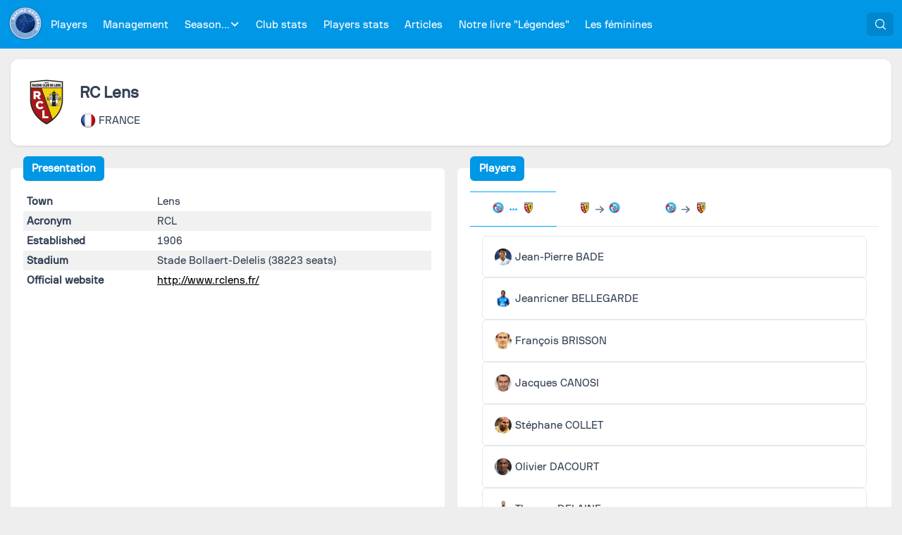

--- FILE ---
content_type: text/css; charset=utf-8
request_url: https://racingdatabase.eu/_nuxt/default.CoRgzFUu.css
body_size: 6812
content:
a.RefereeItem{align-items:center;display:flex;text-decoration:none;transition:background-color .5s,color .5s;width:100%}a.RefereeItem .RefereeItem-content{width:100%}a.RefereeItem .p-panel-content-container{display:none}a.RefereeItem .RefereeItem-refereeNameAndDetails{flex:auto}a.RefereeItem:hover{--p-panel-background:#fafafa;--p-panel-header-background:#fafafa}a.RefereeItem img{border-radius:12px;height:24px;margin-right:5px;width:24px}a.RefereeItem .RefereeItem-extra{font-weight:700;text-align:right}.SearchAutocomplete{font-size:.8rem;width:100%;--p-autocomplete-focus-ring-color:#00a8ff;--p-autocomplete-focus-border-color:#00a8ff;--p-form-field-focus-ring-color:#00a8ff;--p-form-field-focus-ring-width:1px;--p-form-field-focus-ring-style:solid;--p-inputtext-focus-ring-style:solid;--p-inputtext-focus-ring-color:#00a8ff;--p-inputtext-focus-border-color:#00a8ff;--p-inputtext-focus-ring-width:1px;margin-bottom:6rem}.SearchAutocomplete input{width:100%}.SearchModal-description{color:#777;margin-bottom:2rem}.AppMenu{--p-menubar-background:#0097e6;--p-menubar-submenu-background:#0097e6;--p-menubar-color:#fff;--p-menubar-item-color:#fff;--p-menubar-item-icon-color:#fff;--p-menubar-submenu-icon-color:#fff;--p-menubar-item-focus-background:#487eb0;--p-menubar-item-active-background:#487eb0;--p-menubar-item-focus-color:#fff;--p-menubar-item-active-color:#fff;--p-menubar-item-icon-focus-color:#fff;--p-menubar-submenu-icon-focus-color:#fff;--p-menubar-submenu-icon-active-color:#fff;--p-menubar-item-icon-active-color:#fff;--p-menubar-border-color:transparent;--p-menubar-mobile-button-color:#fff;--p-menubar-border-radius:0}.AppMenu .AppMenu-searchButton{background-color:#0086cd;border:#0086cd;color:#fff;--p-button-primary-hover-background:#0086cd;--p-button-primary-hover-border-color:#0086cd;--p-button-primary-hover-color:#fff;--p-button-primary-active-background:#00659a}.AppMenu .AppMenu-searchButton:hover{background-color:#0076b3}.AppMenu .AppMenu-searchButton:active.p-button:not(:disabled),.AppMenu .AppMenu-searchButton:hover.p-button:not(:disabled){border:none}@media screen and (max-width:640px){.AppMenu.p-menubar:not(.p-menubar-mobile) .p-menubar-root-list{display:none}}.FooterSocialLink{display:inline-block;margin:.2rem}.FooterSocialLink .FooterSocialLink-wrap{align-items:center;background-color:#fff;border-radius:1rem;display:flex;height:2rem;padding:.5rem;width:2rem}.FooterSocialLink .FooterSocialLink-wrap svg{height:1rem;width:1rem;fill:#0097e6}.FooterSocialLink .FooterSocialLink-wrap svg path{fill:#0097e6}footer.Foot[data-v-7bd46978]{background-color:#0097e6;color:#fff;font-size:.7rem;margin:0;padding:1rem;text-align:center}footer.Foot a[data-v-7bd46978]{color:#fff}footer.Foot .Foot-flags[data-v-7bd46978],footer.Foot .Foot-social[data-v-7bd46978]{padding:1rem}footer.Foot .Foot-flags button[data-v-7bd46978]{background:transparent;border:none;margin:0;padding:0}footer.Foot .Foot-flags button img[data-v-7bd46978]{height:1rem;width:1rem}footer.Foot .Foot-signature[data-v-7bd46978]{font-weight:700;margin-top:.5rem}footer.Foot .Foot-signatureImage[data-v-7bd46978]{margin:auto;padding:1rem;width:100px}footer.Foot .Foot-signatureImage img[data-v-7bd46978]{opacity:.2;width:100%}.PictureModal{color:#eee;font-size:.9rem;text-align:center}.PictureModal .PictureModal-picture{max-height:82vh;max-width:82vw}@font-face{font-family:Roboto;font-style:normal;font-weight:400;src:local("Roboto"),local("Roboto-Regular"),url(../roboto.woff2) format("woff2");unicode-range:u+0100-024f,u+0259,u+1e??,u+2020,u+20a0-20ab,u+20ad-20cf,u+2113,u+2c60-2c7f,u+a720-a7ff}@font-face{font-family:Quicksand;src:local("Quicksand"),url(../quicksand.ttf) format("truetype")}@font-face{font-family:Luciole;src:local("Luciole"),url(../Luciole.ttf) format("truetype")}@font-face{font-family:Sofascore;src:local("Sofascore"),url(../SofascoreSans-Regular.woff2) format("woff2")}::-moz-selection{background-color:#00a8ff;color:#fff}::selection{background-color:#00a8ff;color:#fff}html{font-family:Sofascore,Luciole,Quicksand,Roboto,sans-serif;font-size:15px}html input{accent-color:#00a8ff}html .p-select-option.p-select-option-selected,html .p-select-option.p-select-option-selected.p-focus{background:#cef;color:#000}html .p-menubar-submenu{z-index:20}html .p-menubar-mobile .p-menubar-root-list{max-height:calc(100vh - 120px);overflow-y:auto;-webkit-overflow-scrolling:touch;flex-wrap:nowrap}html .vue-slider-process{background-color:#00a8ff}html .vue-slider-dot-tooltip-inner{background-color:#00a8ff;border-color:#00a8ff}html .vue-slider:hover .vue-slider-process{background-color:#0097e6}html .vue-slider-mark-step-active{box-shadow:0 0 0 2px #00a8ff}html .vue-slider:hover .vue-slider-mark-step-active{box-shadow:0 0 0 2px #0097e6}html .vue-slider-dot-handle{border:2px solid #00a8ff}html .vue-slider:hover .vue-slider-dot-handle{border-color:#0097e6}html .vue-slider-dot-handle-focus{border-color:#00a8ff;box-shadow:0 0 0 5px #1e1e1e1a}html .vue-slider-dot-handle:hover,html .vue-slider:hover .vue-slider-dot-handle-focus,html .vue-slider:hover .vue-slider-dot-handle:hover{border-color:#0097e6}body{background-color:#eee}#__layout,#__nuxt,.layout,.main,body,html{margin:0;padding:0}.main{min-height:100vh}.layout{margin:0;padding:0;-webkit-font-smoothing:antialiased;-moz-osx-font-smoothing:grayscale;color:#2c3e50}.layout,h1{font-family:Sofascore,Luciole,Quicksand,Roboto,sans-serif}h1{font-size:1.5rem;font-weight:700;margin:15px 0}h2{font-family:Sofascore,Luciole,Quicksand,Roboto,sans-serif}h3{font-size:1.2rem;font-weight:700;margin-bottom:1rem}h3 .svg-inline--fa{margin:0}h4{font-size:1.1rem}a{color:#000}a:hover{text-decoration:none}.svg-inline--fa{margin:0 .5rem}select{border-radius:1rem;margin:3px;outline:none}input[type=checkbox].checkbox,input[type=radio].radio{height:1rem;margin:0 .5rem;width:1rem}.page{margin:15px}@media (min-width:481px) and (max-width:1367px){[class*=grid-][class*=-medium-1]{grid-template-columns:repeat(1,1fr)}[class*=col-][class*=-medium-1]{grid-column:auto/span 1}[class*=grid-][class*=-medium-2]{grid-template-columns:repeat(2,1fr)}[class*=col-][class*=-medium-2]{grid-column:auto/span 2}[class*=grid-][class*=-medium-3]{grid-template-columns:repeat(3,1fr)}[class*=col-][class*=-medium-3]{grid-column:auto/span 3}[class*=grid-][class*=-medium-4]{grid-template-columns:repeat(4,1fr)}[class*=col-][class*=-medium-4]{grid-column:auto/span 4}[class*=-medium-all]{grid-column:1/-1}[class*=row-]{grid-row:auto/span 1}}.switch{box-shadow:inset -1rem 0 #aaa,inset 0 0 0 1px #aaa;font-size:70%;height:1rem;line-height:1rem;width:2rem}.switch:before{margin-right:.3333rem}.switch:checked{box-shadow:inset 1rem 0 #00a8ff,inset 0 0 0 1px #00a8ff}.switch:checked:before{margin-left:.3333rem}.html2canvas-container{height:3000px!important;width:3000px!important}


--- FILE ---
content_type: text/css; charset=utf-8
request_url: https://racingdatabase.eu/_nuxt/HighScoresBlock.l7Os9zKE.css
body_size: 240
content:
.CompetitionsSelector[data-v-8a8d4927]{width:100%}.HighScoresBlock .BlockSwitch.HighScoresBlock-switch button[data-v-8e27ab07]:last-child{font-size:1rem}.HighScoresBlock .GameListRow[data-v-8e27ab07]:nth-child(2n){background-color:#f1f1f1}


--- FILE ---
content_type: text/css; charset=utf-8
request_url: https://racingdatabase.eu/_nuxt/SelectBox.BzkuXtqx.css
body_size: 203
content:
.SelectBox{--p-select-border-color:#00a8ff;--p-select-hover-border-color:#00a8ff;--p-select-focus-border-color:#00a8ff;--p-select-option-focus-background:#cef;--p-select-option-selected-background:#cef}


--- FILE ---
content_type: text/css; charset=utf-8
request_url: https://racingdatabase.eu/_nuxt/LocationSelector.Y2viBGBe.css
body_size: 99
content:
.LocationSelector[data-v-907939d1]{width:100%}.LocationSelector select[data-v-907939d1]{width:90%}


--- FILE ---
content_type: text/css; charset=utf-8
request_url: https://racingdatabase.eu/_nuxt/GameList.D4Zp0BtI.css
body_size: 44
content:
.GameList[data-v-c6cc770f]{font-size:.8rem}


--- FILE ---
content_type: text/css; charset=utf-8
request_url: https://racingdatabase.eu/_nuxt/Scorers.B3lVw7Cx.css
body_size: 469
content:
.Scorer-detailedClubs{padding:.5rem}.Scorer-detailedClubs .Scorer-detailedClub{display:inline-block;height:24px;margin-left:1rem;position:relative;width:24px}.Scorer-detailedClubs .Scorer-detailedClub .Scorer-detailedNbGoals{background-color:#00a8ff;border-radius:.5rem;bottom:-.5rem;color:#fff;font-size:.7rem;font-weight:700;height:1rem;position:absolute;right:-.5rem;text-align:center;width:1rem}.Scorer-group{display:inline-block;font-weight:700;padding-top:.5rem}


--- FILE ---
content_type: text/javascript; charset=utf-8
request_url: https://racingdatabase.eu/_nuxt/TmlAKqq-.js
body_size: 17688
content:
import{H as dt,T as bt,M as ft}from"./ODDB4MdQ.js";import{_ as U}from"./XshZnd18.js";import{_ as L}from"./CfcsT3iy.js";import{d as I,m as k,o as u,k as n,b as t,a as w,n as y,t as e,l as H,_ as V,i as x,h as A,r as B,u as o,j as s,s as X,F,p as O,K as S,y as q,e as gt,f as ht,w as j,z as R}from"./DiSKyzKh.js";import{_ as z,a as E,b as kt}from"./CjUdt8H6.js";import{_ as Y}from"./BkbH_JMp.js";import K from"./Jh4lX7li.js";import J from"./DJZ48gGG.js";import Q from"./C2iDyBXv.js";import{_ as $t}from"./7ktwc054.js";import{_ as Ct,a as yt}from"./BJzIX2gu.js";import{_ as vt}from"./HAfLK59p.js";import{_ as Bt}from"./BoBdy7kx.js";import{_ as St}from"./DBb-nbYO.js";import{_ as wt}from"./DOJk6RD7.js";import{_ as Gt}from"./OImr3ekx.js";import{_ as It}from"./BzrDjvWX.js";import{_ as Tt}from"./Ba3jCTyd.js";import Pt from"./Buh4ulng.js";import"./CGRfASXM.js";import"./DpEM5n-a.js";import"./Be1fzYNM.js";import"./oqqxeSkf.js";import"./bvXeU1t1.js";import"./B2FKdEuz.js";import"./DLhWdRnk.js";import"./CRlYau8K.js";import"./mnI76MHe.js";import"./DkYKDulW.js";import"./DmfvTtO6.js";import"./_Yr4wgrC.js";import"./CnzPFUwN.js";import"./uPK2Rcit.js";import"./Ctov_Hb0.js";import"./Cd8t8qM0.js";import"./B_DZkri9.js";import"./q6VGy-r1.js";import"./tAWrEgp1.js";import"./pOTLLDsF.js";import"./Bzfa65VD.js";import"./D3teOGVr.js";import"./DGEOgZpe.js";import"./BQwuwpq5.js";import"./d_Ma4zmx.js";import"./DbGwpHkk.js";import"./DfCiIRZC.js";import"./AXh7pexL.js";import"./DQENsGvb.js";import"./BbMiXNWI.js";import"./aJs_PtVf.js";import"./DEoXj28o.js";import"./Du0_4qNt.js";import"./CFwoqb5-.js";import"./BffCgz1N.js";import"./C4B3j25L.js";import"./DyGDj9xP.js";import"./DyCzc6gV.js";import"./BIQ5wxck.js";import"./C3naG4Hv.js";import"./Bj-n_Pre.js";import"./By6PTPQQ.js";import"./CI976yo_.js";import"./CpDX_ZkD.js";import"./DxfVQrdB.js";import"./tDJOgLd0.js";const Lt={class:"ClubInfoBlock-info"},Vt={class:"ClubInfoBlock-property"},xt={class:"ClubInfoBlock-value"},At={class:"ClubInfoBlock-info"},Ft={class:"ClubInfoBlock-property"},Ht={class:"ClubInfoBlock-value"},Nt={key:0,class:"ClubInfoBlock-info"},Ot={class:"ClubInfoBlock-property"},qt={class:"ClubInfoBlock-value"},Dt={key:1,class:"ClubInfoBlock-info"},Mt={class:"ClubInfoBlock-property"},jt={class:"ClubInfoBlock-value"},Rt={key:0},Ut={key:2,class:"ClubInfoBlock-info"},zt={class:"ClubInfoBlock-property"},Et={class:"ClubInfoBlock-value"},Kt=["href"],Jt=I({__name:"ClubInfoBlock",props:{club:{type:Object,required:!0}},setup(c){return(l,g)=>{const a=L;return u(),k(a,{class:"ClubInfoBlock",title:l.$t("club.block.club_info.title")},{default:n(()=>[t("table",null,[t("tbody",null,[t("tr",Lt,[t("td",Vt,e(l.$t("club.block.club_info.town")),1),t("td",xt,e(c.club.town),1)]),t("tr",At,[t("td",Ft,e(l.$t("club.block.club_info.acronym")),1),t("td",Ht,e(c.club.acronym),1)]),c.club.established?(u(),w("tr",Nt,[t("td",Ot,e(l.$t("club.block.club_info.established")),1),t("td",qt,e(c.club.established),1)])):y("",!0),c.club.stadium?(u(),w("tr",Dt,[t("td",Mt,e(l.$t("club.block.club_info.stadium.name")),1),t("td",jt,[H(e(c.club.stadium)+" ",1),c.club.stadium_seats?(u(),w("span",Rt," ("+e(l.$t("club.block.club_info.stadium.seats",{value:c.club.stadium_seats}))+") ",1)):y("",!0)])])):y("",!0),c.club.website?(u(),w("tr",Ut,[t("td",zt,e(l.$t("club.block.club_info.website")),1),t("td",Et,[t("a",{href:c.club.website,target:"_blank"},e(c.club.website),9,Kt)])])):y("",!0)])])]),_:1},8,["title"])}}}),Qt=V(Jt,[["__scopeId","data-v-db6f6bf9"]]),Wt={class:"ClubPlayersBlock-inner"},Xt={class:"ClubPlayersBlock-switchOption"},Yt={class:"ClubPlayersBlock-switchOption"},Zt={class:"ClubPlayersBlock-switchOption"},to=I({__name:"ClubPlayersBlock",props:{opponentThumb:String},setup(c){const l=x(),{params:g}=A(),a=B({both:[],from:[],to:[]});return B("both"),(async()=>{a.value={both:[],from:[],to:[],...await S(l.locale.value).getPlayers(g.slug)}})(),(_,i)=>{const $=U,h=X,b=E,m=z,p=Y,G=Q,T=J,f=K,v=L;return o(a).both.length>0?(u(),k(v,{key:0,class:"ClubPlayersBlock",title:_.$t(`club.block.players.title.${_.$context.config.team_gender}`),"default-hidden":!0},{default:n(()=>[t("div",Wt,[s(f,{value:"both"},{default:n(()=>[s(m,{class:"ClubPlayersBlock-switch"},{default:n(()=>[s(b,{value:"both"},{default:n(()=>[t("div",Xt,[s($,{src:_.$context.club.picture_16,width:"16px",height:"16px",fallback:"/fallback-club.svg"},null,8,["src"]),s(h,{icon:"ellipsis-h"}),s($,{src:c.opponentThumb,width:"16px",height:"16px",fallback:"/fallback-club.svg"},null,8,["src"])])]),_:1}),o(a).from.length>0?(u(),k(b,{key:0,value:"from"},{default:n(()=>[t("div",Yt,[s($,{src:c.opponentThumb,width:"16px",height:"16px",fallback:"/fallback-club.svg"},null,8,["src"]),s(h,{icon:"arrow-right"}),s($,{src:_.$context.club.picture_16,width:"16px",height:"16px",fallback:"/fallback-club.svg"},null,8,["src"])])]),_:1})):y("",!0),o(a).to.length>0?(u(),k(b,{key:1,value:"to"},{default:n(()=>[t("div",Zt,[s($,{src:_.$context.club.picture_16,width:"16px",height:"16px",fallback:"/fallback-club.svg"},null,8,["src"]),s(h,{icon:"arrow-right"}),s($,{src:c.opponentThumb,width:"16px",height:"16px",fallback:"/fallback-club.svg"},null,8,["src"])])]),_:1})):y("",!0)]),_:1}),s(T,null,{default:n(()=>[s(G,{value:"both"},{default:n(()=>[(u(!0),w(F,null,O(o(a).both,r=>(u(),k(p,{clickable:!0,"player-slug":r.slug,"player-picture":r.picture,"player-first-name":r.first_name,"player-last-name":r.last_name},null,8,["player-slug","player-picture","player-first-name","player-last-name"]))),256))]),_:1}),o(a).from.length>0?(u(),k(G,{key:0,value:"from"},{default:n(()=>[(u(!0),w(F,null,O(o(a).from,r=>(u(),k(p,{clickable:!0,"player-slug":r.slug,"player-picture":r.picture,"player-first-name":r.first_name,"player-last-name":r.last_name},null,8,["player-slug","player-picture","player-first-name","player-last-name"]))),256))]),_:1})):y("",!0),o(a).to.length>0?(u(),k(G,{key:1,value:"to"},{default:n(()=>[(u(!0),w(F,null,O(o(a).to,r=>(u(),k(p,{clickable:!0,"player-slug":r.slug,"player-picture":r.picture,"player-first-name":r.first_name,"player-last-name":r.last_name},null,8,["player-slug","player-picture","player-first-name","player-last-name"]))),256))]),_:1})):y("",!0)]),_:1})]),_:1})])]),_:1},8,["title"])):y("",!0)}}}),oo=V(to,[["__scopeId","data-v-174af088"]]),so=I({__name:"ClubLeadersBlock",setup(c){const l=x(),{params:g}=A(),a=B([]);return(async()=>{a.value=await S(l.locale.value).getLeaders(g.slug)})(),(_,i)=>{const $=$t,h=L;return o(a).length>0?(u(),k(h,{key:0,class:"ClubLeadersBlock",title:_.$t("club.block.leaders.title"),"default-hidden":!0},{default:n(()=>[(u(!0),w(F,null,O(o(a),(b,m)=>(u(),k($,{key:m,clickable:!0,slug:b.slug,picture:b.picture,"first-name":b.first_name,"last-name":b.last_name},null,8,["slug","picture","first-name","last-name"]))),128))]),_:1},8,["title"])):y("",!0)}}}),eo={class:"ClubGamesStats"},lo={class:"ClubGamesStats-info"},ao={class:"ClubGamesStats-property"},no={class:"ClubGamesStats-value"},co={class:"ClubGamesStats-info"},io={class:"ClubGamesStats-property"},uo={class:"ClubGamesStats-value"},ro={class:"ClubGamesStats-info"},_o={class:"ClubGamesStats-property"},mo={class:"ClubGamesStats-value"},po={class:"ClubGamesStats-info"},bo={class:"ClubGamesStats-property"},fo={class:"ClubGamesStats-value"},go={class:"ClubGamesStats-info"},ho={class:"ClubGamesStats-property"},ko={class:"ClubGamesStats-value"},$o={class:"ClubGamesStats-info"},Co={class:"ClubGamesStats-property"},yo={class:"ClubGamesStats-value"},vo={class:"ClubGamesStats-info"},Bo={class:"ClubGamesStats-property"},So={class:"ClubGamesStats-value"},wo=I({__name:"ClubGamesStats",props:{stats:Object},setup(c){return(l,g)=>(u(),w("div",eo,[t("table",null,[t("tbody",null,[t("tr",lo,[t("td",ao,e(l.$t("club.block.games_stats.games")),1),t("td",no,e(c.stats.nb_games),1)]),t("tr",co,[t("td",io,e(l.$t("club.block.games_stats.home")),1),t("td",uo,e(c.stats.home),1)]),t("tr",ro,[t("td",_o,e(l.$t("club.block.games_stats.away")),1),t("td",mo,e(c.stats.away),1)]),t("tr",po,[t("td",bo,e(l.$t("club.block.games_stats.neutral")),1),t("td",fo,e(c.stats.neutral),1)]),t("tr",go,[t("td",ho,e(l.$t("club.block.games_stats.wins")),1),t("td",ko,e(c.stats.wins),1)]),t("tr",$o,[t("td",Co,e(l.$t("club.block.games_stats.draws")),1),t("td",yo,e(c.stats.draws),1)]),t("tr",vo,[t("td",Bo,e(l.$t("club.block.games_stats.losses")),1),t("td",So,e(c.stats.losses),1)])])])]))}}),Go=V(wo,[["__scopeId","data-v-4e306423"]]),Io={class:"ClubGamesBlock-inner"},To=I({__name:"ClubGamesBlock",props:{competition:String,from:String,to:String,location:String},setup(c){const l=x(),{params:g}=A(),a=c,d=B(null),_=B([]),i=async()=>{d.value=await S(l.locale.value).getGamesStats(g.slug,a.competition,a.from,a.to,a.location)},$=async()=>{_.value=await S(l.locale.value).getGamesList(g.slug,a.competition,a.from,a.to,a.location)};return q(()=>{i(),$()}),i(),$(),(h,b)=>{const m=X,p=E,G=z,T=wt,f=Q,v=Go,r=J,P=K,C=L;return o(d)&&o(d).nb_games>0?(u(),k(C,{key:0,class:"ClubGamesBlock",title:h.$t("club.block.games_stats.title"),"default-hidden":!0},{default:n(()=>[t("div",Io,[s(P,{value:"list"},{default:n(()=>[s(G,null,{default:n(()=>[s(p,{value:"list"},{default:n(()=>[s(m,{icon:["fas","bars"]}),H(" "+e(h.$t("global.list")),1)]),_:1}),s(p,{value:"summary"},{default:n(()=>[s(m,{icon:["fas","th"]}),H(" "+e(h.$t("global.summary")),1)]),_:1})]),_:1}),s(r,null,{default:n(()=>[s(f,{value:"list"},{default:n(()=>[s(T,{list:o(_)},null,8,["list"])]),_:1}),s(f,{value:"summary"},{default:n(()=>[s(v,{stats:o(d)},null,8,["stats"])]),_:1})]),_:1})]),_:1})])]),_:1},8,["title"])):y("",!0)}}}),Po=V(To,[["__scopeId","data-v-34a78b0e"]]),Lo={class:"ClubGoalsStatsBlock-info"},Vo={class:"ClubGoalsStatsBlock-property"},xo={class:"ClubGoalsStatsBlock-value"},Ao={class:"ClubGoalsStatsBlock-info"},Fo={class:"ClubGoalsStatsBlock-property"},Ho={class:"ClubGoalsStatsBlock-value"},No={class:"ClubGoalsStatsBlock-info"},Oo={class:"ClubGoalsStatsBlock-property"},qo={class:"ClubGoalsStatsBlock-value"},Do={class:"ClubGoalsStatsBlock-info"},Mo={class:"ClubGoalsStatsBlock-property"},jo={class:"ClubGoalsStatsBlock-value"},Ro={class:"ClubGoalsStatsBlock-info"},Uo={class:"ClubGoalsStatsBlock-property"},zo={class:"ClubGoalsStatsBlock-value"},Eo={class:"ClubGoalsStatsBlock-info"},Ko={class:"ClubGoalsStatsBlock-property"},Jo={class:"ClubGoalsStatsBlock-value"},Qo=I({__name:"ClubGoalsStatsBlock",props:{competition:String,from:String,to:String,location:String},setup(c){const l=x(),{params:g}=A(),a=c,d=B({}),_=async()=>{d.value=await S(l.locale.value).getGoalsStats(g.slug,a.competition,a.from,a.to,a.location)};return q(_),_(),(i,$)=>{const h=L;return u(),k(h,{class:"ClubGoalsStatsBlock",title:i.$t("club.block.goals_stats.title"),"default-hidden":!0},{default:n(()=>[t("table",null,[t("tbody",null,[t("tr",Lo,[t("td",Vo,e(i.$t("club.block.goals_stats.scored_goals")),1),t("td",xo,e(o(d).nb_goals_scored),1)]),t("tr",Ao,[t("td",Fo,e(i.$t("club.block.goals_stats.conceeded_goals")),1),t("td",Ho,e(o(d).nb_goals_conceeded),1)]),t("tr",No,[t("td",Oo,e(i.$t("club.block.goals_stats.games_with_scoring.label")),1),t("td",qo,e(i.$t("club.block.goals_stats.games_with_scoring.value",{value:o(d).nb_games_with_scoring})),1)]),t("tr",Do,[t("td",Mo,e(i.$t("club.block.goals_stats.games_with_conceeding.label")),1),t("td",jo,e(i.$t("club.block.goals_stats.games_with_conceeding.value",{value:o(d).nb_games_with_conceeding})),1)]),t("tr",Ro,[t("td",Uo,e(i.$t("club.block.goals_stats.games_without_scoring.label")),1),t("td",zo,e(i.$t("club.block.goals_stats.games_without_scoring.value",{value:o(d).nb_games_without_scoring})),1)]),t("tr",Eo,[t("td",Ko,e(i.$t("club.block.goals_stats.games_without_conceeding.label")),1),t("td",Jo,e(i.$t("club.block.goals_stats.games_without_conceeding.value",{value:o(d).nb_games_without_conceeding})),1)])])])]),_:1},8,["title"])}}}),Wo=V(Qo,[["__scopeId","data-v-38011562"]]),Xo={class:"ClubScorersBlock-inner"},Yo=I({__name:"ClubScorersBlock",props:{competition:String,from:String,to:String,location:String,opponentThumb:String},setup(c){const l=x(),{params:g}=A(),a=c,d=B({own_scorers:[],opponent_scorers:[]}),_=async()=>{const i=await S(l.locale.value).getScorers(g.slug,a.competition,a.from,a.to,a.location);d.value={own_scorers:[],opponent_scorers:[],...i}};return q(_),_(),(i,$)=>{const h=U,b=E,m=z,p=Gt,G=Q,T=J,f=K,v=L;return u(),k(v,{class:"ClubScorersBlock",title:i.$t(`club.block.scorers.title.${i.$context.config.team_gender}`),"default-hidden":!0},{default:n(()=>[t("div",Xo,[s(f,{value:"own"},{default:n(()=>[s(m,null,{default:n(()=>[s(b,{value:"own"},{default:n(()=>[s(h,{src:i.$context.club.picture_16,fallback:"/fallback-club.svg"},null,8,["src"])]),_:1}),s(b,{value:"opponent"},{default:n(()=>[s(h,{src:c.opponentThumb,fallback:"/fallback-club.svg"},null,8,["src"])]),_:1})]),_:1}),s(T,null,{default:n(()=>[s(G,{value:"own"},{default:n(()=>[s(p,{scorers:o(d).own_scorers},null,8,["scorers"])]),_:1}),s(G,{value:"opponent"},{default:n(()=>[s(p,{scorers:o(d).opponent_scorers},null,8,["scorers"])]),_:1})]),_:1})]),_:1})])]),_:1},8,["title"])}}}),Zo=V(Yo,[["__scopeId","data-v-acba9bb6"]]),ts={class:"ClubAssistsBlock-inner"},os=I({__name:"ClubAssistsBlock",props:{competition:String,from:String,to:String,location:String},setup(c){const l=x(),{params:g}=A(),a=c,d=B([]),_=async()=>{d.value=await S(l.locale.value).getAssists(g.slug,a.competition,a.from,a.to,a.location)};return q(_),_(),(i,$)=>{const h=Y,b=L;return o(d).length>0?(u(),k(b,{key:0,class:"ClubAssistsBlock",title:i.$t(`club.block.assists.title.${i.$context.config.team_gender}`),"default-hidden":!0},{default:n(()=>[t("div",ts,[(u(!0),w(F,null,O(o(d),m=>(u(),k(h,{key:m.slug,clickable:!0,"player-first-name":m.first_name,"player-last-name":m.last_name,"player-slug":m.slug,"player-picture":m.picture},{details:n(()=>[H(e(m.nb_assists),1)]),_:2},1032,["player-first-name","player-last-name","player-slug","player-picture"]))),128))])]),_:1},8,["title"])):y("",!0)}}}),ss=V(os,[["__scopeId","data-v-1af79bd6"]]),es={class:"page ClubPage"},ls={class:"ClubPage-titleCardTitle"},as={class:"ClubPage-nationality"},ns=["src","alt"],cs={class:"ClubPage-filters"},is={class:"ClubPage-dateFilter"},us={class:"grid lg:grid-cols-2 md:grid-cols-1 sm:grid-cols-1 lg:gap-20"},Ce=I({__name:"[slug]",async setup(c){let l,g;const{$hasFeature:a}=gt(),d=ht(),{params:_}=A(),i=x();a("stats")||d.push("/");const $=B(([l,g]=j(()=>S(i.locale.value).getCompetitions(_.slug)),l=await l,g(),l)),h=B(([l,g]=j(()=>S(i.locale.value).getBoundingDates(_.slug)),l=await l,g(),l)),b=B(null),m=B(null),p=B([null,null]),G=(v,r,P,C,D,M)=>S(i.locale.value).getSequences(_.slug,r,P,C,D,v,M),T=(v,r,P,C)=>S(i.locale.value).getHighScores(_.slug,v,r,P,C),f=([l,g]=j(()=>S(i.locale.value).getBasicInfo(_.slug)),l=await l,g(),l);return(v,r)=>{const P=bt,C=ft,D=dt,M=U,Z=Pt,tt=Qt,ot=oo,st=so,W=kt,et=Ct,lt=vt,at=Bt,nt=St,ct=Po,it=Wo,ut=Zo,rt=ss,_t=It,mt=yt,pt=Tt;return u(),w(F,null,[s(D,null,{default:n(()=>[s(P,null,{default:n(()=>[H(e(o(f).name)+" - "+e(v.$context.config.title),1)]),_:1}),s(C,{name:"twitter:card",content:"summary"}),s(C,{name:"twitter:site",content:v.$context.config.twitter_account},null,8,["content"]),s(C,{name:"twitter:title",content:o(f).name},null,8,["content"]),s(C,{name:"twitter:image",content:o(f).social_picture},null,8,["content"]),s(C,{name:"twitter:image:alt",content:o(f).name},null,8,["content"]),s(C,{property:"og:title",content:o(f).name},null,8,["content"]),s(C,{property:"og:image",content:o(f).social_picture},null,8,["content"]),s(C,{property:"og:locale",content:v.$i18n.locale},null,8,["content"]),s(C,{property:"og:image:width",content:"600"}),s(C,{property:"og:image:height",content:"600"})]),_:1}),t("main",es,[s(Z,{class:"ClubPage-titleCard"},{title:n(()=>[t("div",ls,[s(M,{src:o(f).picture,alt:o(f).short_name,fallback:"/fallback-club.svg"},null,8,["src","alt"]),t("div",null,[t("h1",null,e(o(f).name),1),t("div",as,[t("span",null,[t("img",{src:o(f).nationality.picture,alt:o(f).nationality.name,loading:"lazy"},null,8,ns),H(" "+e(o(f).nationality.name),1)])])])])]),_:1}),s(pt,null,{default:n(()=>[o(f).short_name?(u(),k(tt,{key:0,club:o(f)},null,8,["club"])):y("",!0),s(W,null,{default:n(()=>[s(ot,{"opponent-thumb":o(f).picture_16},null,8,["opponent-thumb"]),s(st)]),_:1}),o($).length>0&&o(h).from?(u(),k(W,{key:1,class:"lg:col-span-2"},{default:n(()=>[s(nt,{"drawer-side":"right"},{default:n(()=>[t("div",cs,[s(et,{competitions:o($),modelValue:o(b),"onUpdate:modelValue":r[0]||(r[0]=N=>R(b)?b.value=N:null)},null,8,["competitions","modelValue"]),s(lt,{modelValue:o(m),"onUpdate:modelValue":r[1]||(r[1]=N=>R(m)?m.value=N:null)},null,8,["modelValue"]),t("div",is,[s(at,{modelValue:o(p),"onUpdate:modelValue":r[2]||(r[2]=N=>R(p)?p.value=N:null),"start-date":o(h).from,"end-date":o(h).to},null,8,["modelValue","start-date","end-date"])])])]),_:1}),t("div",us,[s(ct,{competition:o(b),location:o(m),from:o(p)[0],to:o(p)[1]},null,8,["competition","location","from","to"]),s(it,{competition:o(b),location:o(m),from:o(p)[0],to:o(p)[1]},null,8,["competition","location","from","to"]),s(ut,{competition:o(b),location:o(m),from:o(p)[0],to:o(p)[1],"opponent-thumb":o(f).picture_16},null,8,["competition","location","from","to","opponent-thumb"]),s(rt,{competition:o(b),location:o(m),from:o(p)[0],to:o(p)[1]},null,8,["competition","location","from","to"]),s(_t,{competition:o(b),location:o(m),from:o(p)[0],to:o(p)[1],refresh:G,"default-hidden":!0,"last-game-date":o(h).to},null,8,["competition","location","from","to","last-game-date"]),s(mt,{competition:o(b),location:o(m),from:o(p)[0],to:o(p)[1],refresh:T,"default-hidden":!0},null,8,["competition","location","from","to"])])]),_:1})):y("",!0)]),_:1})])],64)}}});export{Ce as default};


--- FILE ---
content_type: text/javascript; charset=utf-8
request_url: https://racingdatabase.eu/_nuxt/BzrDjvWX.js
body_size: 4094
content:
import{_ as W}from"./Bzfa65VD.js";import{d as v,i as Y,c as $,a as p,o as n,j as g,u,_ as B,D as C,r as _,m as h,B as N,k as V,z as D,F as y,p as b,b as k,t as f,l as x,h as U,y as F}from"./DiSKyzKh.js";import{V as j}from"./CI976yo_.js";import{_ as E}from"./DyCzc6gV.js";import H from"./B_DZkri9.js";import{_ as R}from"./CfcsT3iy.js";import{m as w}from"./C3naG4Hv.js";const z={class:"SequenceSelector"},A=v({__name:"SequenceSelector",props:{modelValue:String},emits:["update:modelValue"],setup(s,{emit:r}){const{t:a}=Y(),c=r,l=$(()=>["win","draw","loss","without-win","without-draw","without-loss","scoring","conceeding","without-scoring","without-conceeding"].map(t=>({value:t,label:a("filter.sequence.topic."+t)}))),e=t=>{c("update:modelValue",t)};return(t,i)=>{const d=W;return n(),p("div",z,[g(d,{"model-value":s.modelValue,options:u(l),"option-label":"label","option-value":"value","onUpdate:modelValue":e},null,8,["model-value","options"])])}}}),L=B(A,[["__scopeId","data-v-f7fd29b2"]]),O=v({__name:"SequenceToleranceSlider",props:{modelValue:Number},emits:["update:modelValue"],setup(s,{emit:r}){const{range:a}=C,c=_(0),l=_(a(0,6));let e=null;const t=r,i=d=>{e!==null&&window.clearTimeout(e),e=window.setTimeout(()=>{t("update:modelValue",d),e=null},100)};return(d,S)=>{const o=N;return n(),h(o,null,{default:V(()=>[g(u(j),{modelValue:u(c),"onUpdate:modelValue":S[0]||(S[0]=m=>D(c)?c.value=m:null),data:u(l),contained:!0,onChange:i},null,8,["modelValue","data"])]),_:1})}}}),P={class:"SequenceWrapper-count"},J={class:"SequenceWrapper-dates"},K={key:0},Q={key:1},X=v({__name:"SequenceWrapper",props:{sequence:Object},setup(s){return(r,a)=>{const c=E,l=H;return n(),h(l,{class:"SequenceWrapper",toggleable:!0,collapsed:!0},{header:V(()=>[k("div",P,f(r.$t("sequences.count",{value:s.sequence.games.length})),1),k("div",J,[x(f(s.sequence.firstDate)+" - ",1),s.sequence.onGoing?(n(),p("span",Q,f(r.$t("sequences.ongoing")),1)):(n(),p("span",K,f(s.sequence.lastDate),1))])]),default:V(()=>[(n(!0),p(y,null,b(s.sequence.games,e=>(n(),h(c,{"is-home":e.is_home,"opponent-slug":e.opponent_slug,"opponent-name":e.opponent_short_name,"opponent-picture":e.opponent_picture,slug:e.game_slug,"competition-name":e.competition_name,"competition-picture":e.competition_picture,turn:e.turn,date:e.date,season:e.season,score:e.score,"opponent-score":e.opponent_score,"pso-score":e.pso_score,"opponent-pso-score":e.opponent_pso_score},null,8,["is-home","opponent-slug","opponent-name","opponent-picture","slug","competition-name","competition-picture","turn","date","season","score","opponent-score","pso-score","opponent-pso-score"]))),256))]),_:1})}}}),Z=B(X,[["__scopeId","data-v-aef921a5"]]),ee={class:"SequencesBlock-tolerance"},oe={key:0},te={key:1,class:"SequencesBlock-noSequence"},ne=v({__name:"SequencesBlock",props:{competitions:Array,from:String,to:String,location:String,refresh:{type:Function,required:!0},lastGameDate:String,defaultHidden:Boolean},setup(s){Y();const{params:r}=U(),a=s,c=_([]),l=_("win"),e=_(!1),t=_(0),i=async()=>{e.value=!0,c.value=await a.refresh(l.value,a.competitions,a.from,a.to,a.location,t.value),e.value=!1},d=$(()=>c.value.length>0),S=$(()=>c.value.map(o=>({count:o.length,firstDate:w(o[0].date).format("DD/MM/YYYY"),lastDate:w(o[o.length-1].date).format("DD/MM/YYYY"),onGoing:w(o[o.length-1].date).format("YYYY-MM-DD")===a.lastGameDate,games:[...o]})));return F(i),i(),(o,m)=>{const I=L,M=O,G=Z,T=R;return n(),h(T,{class:"SequencesBlock",title:o.$t("sequences.title"),"default-hidden":s.defaultHidden,loading:u(e)},{default:V(()=>[g(I,{modelValue:u(l),"onUpdate:modelValue":[m[0]||(m[0]=q=>D(l)?l.value=q:null),i]},null,8,["modelValue"]),k("div",ee,[x(f(o.$t("sequences.tolerance"))+" ",1),g(M,{modelValue:u(t),"onUpdate:modelValue":[m[1]||(m[1]=q=>D(t)?t.value=q:null),i]},null,8,["modelValue"])]),u(d)?(n(),p("div",oe,[(n(!0),p(y,null,b(u(S),q=>(n(),h(G,{sequence:q},null,8,["sequence"]))),256))])):(n(),p("div",te,f(o.$t("sequences.no_sequence")),1))]),_:1},8,["title","default-hidden","loading"])}}}),pe=B(ne,[["__scopeId","data-v-f22ce68d"]]);export{pe as _};


--- FILE ---
content_type: text/javascript; charset=utf-8
request_url: https://racingdatabase.eu/_nuxt/Jh4lX7li.js
body_size: 5111
content:
import{s as o}from"./B2FKdEuz.js";import{ai as e,a as s,o as r,x as i,ay as b}from"./DiSKyzKh.js";import"./DLhWdRnk.js";var l=({dt:t})=>`
.p-tabs {
    display: flex;
    flex-direction: column;
}

.p-tablist {
    display: flex;
    position: relative;
}

.p-tabs-scrollable > .p-tablist {
    overflow: hidden;
}

.p-tablist-viewport {
    overflow-x: auto;
    overflow-y: hidden;
    scroll-behavior: smooth;
    scrollbar-width: none;
    overscroll-behavior: contain auto;
}

.p-tablist-viewport::-webkit-scrollbar {
    display: none;
}

.p-tablist-tab-list {
    position: relative;
    display: flex;
    background: ${t("tabs.tablist.background")};
    border-style: solid;
    border-color: ${t("tabs.tablist.border.color")};
    border-width: ${t("tabs.tablist.border.width")};
}

.p-tablist-content {
    flex-grow: 1;
}

.p-tablist-nav-button {
    all: unset;
    position: absolute !important;
    flex-shrink: 0;
    inset-block-start: 0;
    z-index: 2;
    height: 100%;
    display: flex;
    align-items: center;
    justify-content: center;
    background: ${t("tabs.nav.button.background")};
    color: ${t("tabs.nav.button.color")};
    width: ${t("tabs.nav.button.width")};
    transition: color ${t("tabs.transition.duration")}, outline-color ${t("tabs.transition.duration")}, box-shadow ${t("tabs.transition.duration")};
    box-shadow: ${t("tabs.nav.button.shadow")};
    outline-color: transparent;
    cursor: pointer;
}

.p-tablist-nav-button:focus-visible {
    z-index: 1;
    box-shadow: ${t("tabs.nav.button.focus.ring.shadow")};
    outline: ${t("tabs.nav.button.focus.ring.width")} ${t("tabs.nav.button.focus.ring.style")} ${t("tabs.nav.button.focus.ring.color")};
    outline-offset: ${t("tabs.nav.button.focus.ring.offset")};
}

.p-tablist-nav-button:hover {
    color: ${t("tabs.nav.button.hover.color")};
}

.p-tablist-prev-button {
    inset-inline-start: 0;
}

.p-tablist-next-button {
    inset-inline-end: 0;
}

.p-tablist-prev-button:dir(rtl),
.p-tablist-next-button:dir(rtl) {
    transform: rotate(180deg);
}


.p-tab {
    flex-shrink: 0;
    cursor: pointer;
    user-select: none;
    position: relative;
    border-style: solid;
    white-space: nowrap;
    background: ${t("tabs.tab.background")};
    border-width: ${t("tabs.tab.border.width")};
    border-color: ${t("tabs.tab.border.color")};
    color: ${t("tabs.tab.color")};
    padding: ${t("tabs.tab.padding")};
    font-weight: ${t("tabs.tab.font.weight")};
    transition: background ${t("tabs.transition.duration")}, border-color ${t("tabs.transition.duration")}, color ${t("tabs.transition.duration")}, outline-color ${t("tabs.transition.duration")}, box-shadow ${t("tabs.transition.duration")};
    margin: ${t("tabs.tab.margin")};
    outline-color: transparent;
}

.p-tab:not(.p-disabled):focus-visible {
    z-index: 1;
    box-shadow: ${t("tabs.tab.focus.ring.shadow")};
    outline: ${t("tabs.tab.focus.ring.width")} ${t("tabs.tab.focus.ring.style")} ${t("tabs.tab.focus.ring.color")};
    outline-offset: ${t("tabs.tab.focus.ring.offset")};
}

.p-tab:not(.p-tab-active):not(.p-disabled):hover {
    background: ${t("tabs.tab.hover.background")};
    border-color: ${t("tabs.tab.hover.border.color")};
    color: ${t("tabs.tab.hover.color")};
}

.p-tab-active {
    background: ${t("tabs.tab.active.background")};
    border-color: ${t("tabs.tab.active.border.color")};
    color: ${t("tabs.tab.active.color")};
}

.p-tabpanels {
    background: ${t("tabs.tabpanel.background")};
    color: ${t("tabs.tabpanel.color")};
    padding: ${t("tabs.tabpanel.padding")};
    outline: 0 none;
}

.p-tabpanel:focus-visible {
    box-shadow: ${t("tabs.tabpanel.focus.ring.shadow")};
    outline: ${t("tabs.tabpanel.focus.ring.width")} ${t("tabs.tabpanel.focus.ring.style")} ${t("tabs.tabpanel.focus.ring.color")};
    outline-offset: ${t("tabs.tabpanel.focus.ring.offset")};
}

.p-tablist-active-bar {
    z-index: 1;
    display: block;
    position: absolute;
    inset-block-end: ${t("tabs.active.bar.bottom")};
    height: ${t("tabs.active.bar.height")};
    background: ${t("tabs.active.bar.background")};
    transition: 250ms cubic-bezier(0.35, 0, 0.25, 1);
}
`,d={root:function(n){var a=n.props;return["p-tabs p-component",{"p-tabs-scrollable":a.scrollable}]}},c=e.extend({name:"tabs",style:l,classes:d}),u={name:"BaseTabs",extends:o,props:{value:{type:[String,Number],default:void 0},lazy:{type:Boolean,default:!1},scrollable:{type:Boolean,default:!1},showNavigators:{type:Boolean,default:!0},tabindex:{type:Number,default:0},selectOnFocus:{type:Boolean,default:!1}},style:c,provide:function(){return{$pcTabs:this,$parentInstance:this}}},p={name:"Tabs",extends:u,inheritAttrs:!1,emits:["update:value"],data:function(){return{d_value:this.value}},watch:{value:function(n){this.d_value=n}},methods:{updateValue:function(n){this.d_value!==n&&(this.d_value=n,this.$emit("update:value",n))},isVertical:function(){return this.orientation==="vertical"}}};function f(t,n,a,v,$,h){return r(),s("div",b({class:t.cx("root")},t.ptmi("root")),[i(t.$slots,"default")],16)}p.render=f;export{p as default};


--- FILE ---
content_type: text/javascript; charset=utf-8
request_url: https://racingdatabase.eu/_nuxt/pOTLLDsF.js
body_size: 3850
content:
import{c as d}from"./Be1fzYNM.js";import{s}from"./B2FKdEuz.js";import{ai as g,al as l,aj as c,a as b,o as u,x as p,l as f,t as m,ay as y}from"./DiSKyzKh.js";import"./DLhWdRnk.js";var h=({dt:e})=>`
.p-badge {
    display: inline-flex;
    border-radius: ${e("badge.border.radius")};
    align-items: center;
    justify-content: center;
    padding: ${e("badge.padding")};
    background: ${e("badge.primary.background")};
    color: ${e("badge.primary.color")};
    font-size: ${e("badge.font.size")};
    font-weight: ${e("badge.font.weight")};
    min-width: ${e("badge.min.width")};
    height: ${e("badge.height")};
}

.p-badge-dot {
    width: ${e("badge.dot.size")};
    min-width: ${e("badge.dot.size")};
    height: ${e("badge.dot.size")};
    border-radius: 50%;
    padding: 0;
}

.p-badge-circle {
    padding: 0;
    border-radius: 50%;
}

.p-badge-secondary {
    background: ${e("badge.secondary.background")};
    color: ${e("badge.secondary.color")};
}

.p-badge-success {
    background: ${e("badge.success.background")};
    color: ${e("badge.success.color")};
}

.p-badge-info {
    background: ${e("badge.info.background")};
    color: ${e("badge.info.color")};
}

.p-badge-warn {
    background: ${e("badge.warn.background")};
    color: ${e("badge.warn.color")};
}

.p-badge-danger {
    background: ${e("badge.danger.background")};
    color: ${e("badge.danger.color")};
}

.p-badge-contrast {
    background: ${e("badge.contrast.background")};
    color: ${e("badge.contrast.color")};
}

.p-badge-sm {
    font-size: ${e("badge.sm.font.size")};
    min-width: ${e("badge.sm.min.width")};
    height: ${e("badge.sm.height")};
}

.p-badge-lg {
    font-size: ${e("badge.lg.font.size")};
    min-width: ${e("badge.lg.min.width")};
    height: ${e("badge.lg.height")};
}

.p-badge-xl {
    font-size: ${e("badge.xl.font.size")};
    min-width: ${e("badge.xl.min.width")};
    height: ${e("badge.xl.height")};
}
`,$={root:function(n){var t=n.props,a=n.instance;return["p-badge p-component",{"p-badge-circle":c(t.value)&&String(t.value).length===1,"p-badge-dot":l(t.value)&&!a.$slots.default,"p-badge-sm":t.size==="small","p-badge-lg":t.size==="large","p-badge-xl":t.size==="xlarge","p-badge-info":t.severity==="info","p-badge-success":t.severity==="success","p-badge-warn":t.severity==="warn","p-badge-danger":t.severity==="danger","p-badge-secondary":t.severity==="secondary","p-badge-contrast":t.severity==="contrast"}]}},v=g.extend({name:"badge",style:h,classes:$}),w={name:"BaseBadge",extends:s,props:{value:{type:[String,Number],default:null},severity:{type:String,default:null},size:{type:String,default:null}},style:v,provide:function(){return{$pcBadge:this,$parentInstance:this}}};function r(e){"@babel/helpers - typeof";return r=typeof Symbol=="function"&&typeof Symbol.iterator=="symbol"?function(n){return typeof n}:function(n){return n&&typeof Symbol=="function"&&n.constructor===Symbol&&n!==Symbol.prototype?"symbol":typeof n},r(e)}function o(e,n,t){return(n=z(n))in e?Object.defineProperty(e,n,{value:t,enumerable:!0,configurable:!0,writable:!0}):e[n]=t,e}function z(e){var n=k(e,"string");return r(n)=="symbol"?n:n+""}function k(e,n){if(r(e)!="object"||!e)return e;var t=e[Symbol.toPrimitive];if(t!==void 0){var a=t.call(e,n);if(r(a)!="object")return a;throw new TypeError("@@toPrimitive must return a primitive value.")}return(n==="string"?String:Number)(e)}var S={name:"Badge",extends:w,inheritAttrs:!1,computed:{dataP:function(){return d(o(o({circle:this.value!=null&&String(this.value).length===1,empty:this.value==null&&!this.$slots.default},this.severity,this.severity),this.size,this.size))}}},x=["data-p"];function P(e,n,t,a,B,i){return u(),b("span",y({class:e.cx("root"),"data-p":i.dataP},e.ptmi("root")),[p(e.$slots,"default",{},function(){return[f(m(e.value),1)]})],16,x)}S.render=P;export{S as default};


--- FILE ---
content_type: text/javascript; charset=utf-8
request_url: https://racingdatabase.eu/_nuxt/CfcsT3iy.js
body_size: 529
content:
import t from"./DpEM5n-a.js";import{d as a,m as i,o as n,v as s,k as d,x as c}from"./DiSKyzKh.js";const f=a({__name:"Block",props:{title:String,defaultHidden:Boolean,loading:Boolean},setup(e){return(l,r)=>{const o=t;return n(),i(o,{legend:e.title,toggleable:!l.$device.isDesktop,collapsed:e.defaultHidden&&l.$device.isMobile,class:s(["Block",...e.loading?["Block-loading"]:[],...e.title?[]:["Block--withoutTitle"]])},{default:d(()=>[c(l.$slots,"default")]),_:3},8,["legend","toggleable","collapsed","class"])}}});export{f as _};


--- FILE ---
content_type: text/javascript; charset=utf-8
request_url: https://racingdatabase.eu/_nuxt/aJs_PtVf.js
body_size: 585
content:
import{s as e}from"./B2FKdEuz.js";import{ai as n,a as r,o as a,x as o,ay as c}from"./DiSKyzKh.js";import"./DLhWdRnk.js";var p={root:"p-inputicon"},i=n.extend({name:"inputicon",classes:p}),l={name:"BaseInputIcon",extends:e,style:i,props:{class:null},provide:function(){return{$pcInputIcon:this,$parentInstance:this}}},u={name:"InputIcon",extends:l,inheritAttrs:!1,computed:{containerClass:function(){return[this.cx("root"),this.class]}}};function d(t,m,I,f,$,s){return a(),r("span",c({class:s.containerClass},t.ptmi("root")),[o(t.$slots,"default")],16)}u.render=d;export{u as default};


--- FILE ---
content_type: text/javascript; charset=utf-8
request_url: https://racingdatabase.eu/_nuxt/CnzPFUwN.js
body_size: 5383
content:
import{c as N}from"./Be1fzYNM.js";import{ai as T,ba as b,b9 as w,ak as $,bb as O,bc as v,aq as y,bv as m,ax as z,a as d,o as u,G as B,n as g,b as p,ay as o,m as x,L,x as C}from"./DiSKyzKh.js";import{s as W}from"./uPK2Rcit.js";import{s as R}from"./Ctov_Hb0.js";import{R as I}from"./mnI76MHe.js";import{s as P}from"./B2FKdEuz.js";import"./bvXeU1t1.js";import"./DkYKDulW.js";import"./DmfvTtO6.js";import"./DLhWdRnk.js";var V={root:"p-tablist",content:function(t){var i=t.instance;return["p-tablist-content",{"p-tablist-viewport":i.$pcTabs.scrollable}]},tabList:"p-tablist-tab-list",activeBar:"p-tablist-active-bar",prevButton:"p-tablist-prev-button p-tablist-nav-button",nextButton:"p-tablist-next-button p-tablist-nav-button"},E=T.extend({name:"tablist",classes:V}),A={name:"BaseTabList",extends:P,props:{},style:E,provide:function(){return{$pcTabList:this,$parentInstance:this}}},H={name:"TabList",extends:A,inheritAttrs:!1,inject:["$pcTabs"],data:function(){return{isPrevButtonEnabled:!1,isNextButtonEnabled:!0}},resizeObserver:void 0,watch:{showNavigators:function(t){t?this.bindResizeObserver():this.unbindResizeObserver()},activeValue:{flush:"post",handler:function(){this.updateInkBar()}}},mounted:function(){var t=this;setTimeout(function(){t.updateInkBar()},150),this.showNavigators&&(this.updateButtonState(),this.bindResizeObserver())},updated:function(){this.showNavigators&&this.updateButtonState()},beforeUnmount:function(){this.unbindResizeObserver()},methods:{onScroll:function(t){this.showNavigators&&this.updateButtonState(),t.preventDefault()},onPrevButtonClick:function(){var t=this.$refs.content,i=this.getVisibleButtonWidths(),r=b(t)-i,n=Math.abs(t.scrollLeft),a=r*.8,s=n-a,l=Math.max(s,0);t.scrollLeft=m(t)?-1*l:l},onNextButtonClick:function(){var t=this.$refs.content,i=this.getVisibleButtonWidths(),r=b(t)-i,n=Math.abs(t.scrollLeft),a=r*.8,s=n+a,l=t.scrollWidth-r,c=Math.min(s,l);t.scrollLeft=m(t)?-1*c:c},bindResizeObserver:function(){var t=this;this.resizeObserver=new ResizeObserver(function(){return t.updateButtonState()}),this.resizeObserver.observe(this.$refs.list)},unbindResizeObserver:function(){var t;(t=this.resizeObserver)===null||t===void 0||t.unobserve(this.$refs.list),this.resizeObserver=void 0},updateInkBar:function(){var t=this.$refs,i=t.content,r=t.inkbar,n=t.tabs,a=$(i,'[data-pc-name="tab"][data-p-active="true"]');this.$pcTabs.isVertical()?(r.style.height=O(a)+"px",r.style.top=v(a).top-v(n).top+"px"):(r.style.width=y(a)+"px",r.style.left=v(a).left-v(n).left+"px")},updateButtonState:function(){var t=this.$refs,i=t.list,r=t.content,n=r.scrollTop,a=r.scrollWidth,s=r.scrollHeight,l=r.offsetWidth,c=r.offsetHeight,h=Math.abs(r.scrollLeft),f=[b(r),w(r)],k=f[0],S=f[1];this.$pcTabs.isVertical()?(this.isPrevButtonEnabled=n!==0,this.isNextButtonEnabled=i.offsetHeight>=c&&parseInt(n)!==s-S):(this.isPrevButtonEnabled=h!==0,this.isNextButtonEnabled=i.offsetWidth>=l&&parseInt(h)!==a-k)},getVisibleButtonWidths:function(){var t=this.$refs,i=t.prevButton,r=t.nextButton,n=0;return this.showNavigators&&(n=((i==null?void 0:i.offsetWidth)||0)+((r==null?void 0:r.offsetWidth)||0)),n}},computed:{templates:function(){return this.$pcTabs.$slots},activeValue:function(){return this.$pcTabs.d_value},showNavigators:function(){return this.$pcTabs.scrollable&&this.$pcTabs.showNavigators},prevButtonAriaLabel:function(){return this.$primevue.config.locale.aria?this.$primevue.config.locale.aria.previous:void 0},nextButtonAriaLabel:function(){return this.$primevue.config.locale.aria?this.$primevue.config.locale.aria.next:void 0},dataP:function(){return N({scrollable:this.$pcTabs.scrollable})}},components:{ChevronLeftIcon:W,ChevronRightIcon:R},directives:{ripple:I}},M=["data-p"],D=["aria-label","tabindex"],U=["data-p"],j=["aria-orientation"],q=["aria-label","tabindex"];function G(e,t,i,r,n,a){var s=z("ripple");return u(),d("div",o({ref:"list",class:e.cx("root"),"data-p":a.dataP},e.ptmi("root")),[a.showNavigators&&n.isPrevButtonEnabled?B((u(),d("button",o({key:0,ref:"prevButton",type:"button",class:e.cx("prevButton"),"aria-label":a.prevButtonAriaLabel,tabindex:a.$pcTabs.tabindex,onClick:t[0]||(t[0]=function(){return a.onPrevButtonClick&&a.onPrevButtonClick.apply(a,arguments)})},e.ptm("prevButton"),{"data-pc-group-section":"navigator"}),[(u(),x(L(a.templates.previcon||"ChevronLeftIcon"),o({"aria-hidden":"true"},e.ptm("prevIcon")),null,16))],16,D)),[[s]]):g("",!0),p("div",o({ref:"content",class:e.cx("content"),onScroll:t[1]||(t[1]=function(){return a.onScroll&&a.onScroll.apply(a,arguments)}),"data-p":a.dataP},e.ptm("content")),[p("div",o({ref:"tabs",class:e.cx("tabList"),role:"tablist","aria-orientation":a.$pcTabs.orientation||"horizontal"},e.ptm("tabList")),[C(e.$slots,"default"),p("span",o({ref:"inkbar",class:e.cx("activeBar"),role:"presentation","aria-hidden":"true"},e.ptm("activeBar")),null,16)],16,j)],16,U),a.showNavigators&&n.isNextButtonEnabled?B((u(),d("button",o({key:1,ref:"nextButton",type:"button",class:e.cx("nextButton"),"aria-label":a.nextButtonAriaLabel,tabindex:a.$pcTabs.tabindex,onClick:t[2]||(t[2]=function(){return a.onNextButtonClick&&a.onNextButtonClick.apply(a,arguments)})},e.ptm("nextButton"),{"data-pc-group-section":"navigator"}),[(u(),x(L(a.templates.nexticon||"ChevronRightIcon"),o({"aria-hidden":"true"},e.ptm("nextIcon")),null,16))],16,q)),[[s]]):g("",!0)],16,M)}H.render=G;export{H as default};


--- FILE ---
content_type: text/javascript; charset=utf-8
request_url: https://racingdatabase.eu/_nuxt/OImr3ekx.js
body_size: 1500
content:
import{_ as g}from"./XshZnd18.js";import{_ as y}from"./Cd8t8qM0.js";import{_ as k}from"./BkbH_JMp.js";import{d as m,r as S,m as l,o as r,Q as h,k as t,b as o,t as n,a as i,F as u,p as _,j as x,l as v,c as N}from"./DiSKyzKh.js";const B={class:"Scorer-group"},C={class:"Scorer-detailedClubs"},$={class:"Scorer-detailedNbGoals"},F=m({__name:"Scorer",props:{scorer:Object},setup(e){return S(!1),(d,f)=>{const s=g,c=y,p=k;return r(),l(p,{clickable:!!e.scorer.slug,"player-slug":e.scorer.slug,"player-picture":e.scorer.picture,"player-first-name":e.scorer.first_name,"player-last-name":e.scorer.last_name},h({details:t(()=>[v(n(e.scorer.nb_goals),1)]),_:2},[e.scorer.group_name?{name:"subdetails",fn:t(()=>[o("span",B,n(e.scorer.group_name),1)]),key:"0"}:void 0,e.scorer.detailed?{name:"content",fn:t(()=>[o("div",C,[(r(!0),i(u,null,_(e.scorer.detailed,(a,b)=>(r(),l(c,{key:b,to:`/club/${a.club_slug}`,class:"Scorer-detailedClub"},{default:t(()=>[x(s,{src:a.club_picture,alt:a.club_short_name,fallback:"/fallback-club.svg"},null,8,["src","alt"]),o("span",$,n(a.nb_goals),1)]),_:2},1032,["to"]))),128))])]),key:"1"}:void 0]),1032,["clickable","player-slug","player-picture","player-first-name","player-last-name"])}}}),V=()=>(new Date().getTime()+Math.floor(Math.random()*1e4+1)).toString(16),L=m({__name:"Scorers",props:{scorers:Array},setup(e){return N(()=>V()),(d,f)=>{const s=F;return r(),i("div",null,[(r(!0),i(u,null,_(e.scorers,c=>(r(),l(s,{scorer:c},null,8,["scorer"]))),256))])}}});export{L as _};


--- FILE ---
content_type: text/javascript; charset=utf-8
request_url: https://racingdatabase.eu/_nuxt/BIQ5wxck.js
body_size: 468
content:
import{m as a}from"./C3naG4Hv.js";import"./Bj-n_Pre.js";import{d as n,i as s,c as i,t as l,u as m}from"./DiSKyzKh.js";const L=n({__name:"TranslatedDate",props:{date:{type:String,required:!1},detailed:{type:Boolean,default:!0,required:!1},time:{type:Boolean,required:!0}},setup(r){const{locale:t}=s(),e=r,o=i(()=>e.detailed?a(e.date).locale(t.value).format(e.time?"LLLL":"LL"):a(e.date).locale(t.value).format(e.time?"LLL":"L"));return(u,d)=>l(m(o))}});export{L as _};


--- FILE ---
content_type: text/javascript; charset=utf-8
request_url: https://racingdatabase.eu/_nuxt/HAfLK59p.js
body_size: 963
content:
import{_ as i}from"./Bzfa65VD.js";import{d as m,i as d,c as p,a as _,o as v,j as f,u as h,_ as w}from"./DiSKyzKh.js";var t=(e=>(e.Home="home",e.Away="away",e))(t||{}),y=(e=>(e.Ascending="ASC",e.Descending="DESC",e))(y||{});const S={class:"LocationSelector"},b=m({__name:"LocationSelector",props:{withEverywhere:{type:Boolean,required:!1,default:!0},modelValue:String},emits:["update:modelValue"],setup(e,{emit:l}){const n=e,{t:o}=d(),r=l,s=a=>{r("update:modelValue",a==="everywhere"?null:a)},c=p(()=>[...n.withEverywhere?[{label:o("filter.location.label"),value:"everywhere"}]:[],{label:o("filter.location.home"),value:t.Home},{label:o("filter.location.away"),value:t.Away}]);return(a,x)=>{const u=i;return v(),_("div",S,[f(u,{"model-value":e.modelValue??"everywhere",options:h(c),"option-label":"label","option-value":"value","onUpdate:modelValue":s},null,8,["model-value","options"])])}}}),A=w(b,[["__scopeId","data-v-907939d1"]]);export{y as D,t as L,A as _};


--- FILE ---
content_type: text/javascript; charset=utf-8
request_url: https://racingdatabase.eu/_nuxt/CXNDfod2.js
body_size: 42577
content:
import{ai as Q,aj as D,an as T,ak as J,at as v,am as X,ao as Y,ap as _,aq as ee,ar as te,as as ne,al as ie,av as w,A as S,ax as oe,a as f,o as u,m as F,n as O,x as m,b as I,j as $,O as le,v as k,ay as r,F as E,p as j,k as x,L as re,t as C,az as ae,Q as se,G as ue,l as R}from"./DiSKyzKh.js";import{Z as B}from"./DGEOgZpe.js";import{C as pe}from"./BQwuwpq5.js";import{s as de}from"./DfCiIRZC.js";import{s as ce}from"./tAWrEgp1.js";import fe from"./CnuciByv.js";import he from"./DEoXj28o.js";import{O as me}from"./BffCgz1N.js";import{s as ye}from"./C4B3j25L.js";import{R as ge}from"./mnI76MHe.js";import be from"./DyGDj9xP.js";import{s as ve}from"./Du0_4qNt.js";import"./bvXeU1t1.js";import"./B2FKdEuz.js";import"./DLhWdRnk.js";import"./Be1fzYNM.js";import"./CQe-Tzts.js";import"./CFwoqb5-.js";import"./DkYKDulW.js";import"./DmfvTtO6.js";var Oe=({dt:e})=>`
.p-autocomplete {
    display: inline-flex;
}

.p-autocomplete-loader {
    position: absolute;
    top: 50%;
    margin-top: -0.5rem;
    inset-inline-end: ${e("autocomplete.padding.x")};
}

.p-autocomplete:has(.p-autocomplete-dropdown) .p-autocomplete-loader {
    inset-inline-end: calc(${e("autocomplete.dropdown.width")} + ${e("autocomplete.padding.x")});
}

.p-autocomplete:has(.p-autocomplete-dropdown) .p-autocomplete-input {
    flex: 1 1 auto;
    width: 1%;
}

.p-autocomplete:has(.p-autocomplete-dropdown) .p-autocomplete-input,
.p-autocomplete:has(.p-autocomplete-dropdown) .p-autocomplete-input-multiple {
    border-start-end-radius: 0;
    border-end-end-radius: 0;
}

.p-autocomplete-dropdown {
    cursor: pointer;
    display: inline-flex;
    user-select: none;
    align-items: center;
    justify-content: center;
    overflow: hidden;
    position: relative;
    width: ${e("autocomplete.dropdown.width")};
    border-start-end-radius: ${e("autocomplete.dropdown.border.radius")};
    border-end-end-radius: ${e("autocomplete.dropdown.border.radius")};
    background: ${e("autocomplete.dropdown.background")};
    border: 1px solid ${e("autocomplete.dropdown.border.color")};
    border-inline-start: 0 none;
    color: ${e("autocomplete.dropdown.color")};
    transition: background ${e("autocomplete.transition.duration")}, color ${e("autocomplete.transition.duration")}, border-color ${e("autocomplete.transition.duration")}, outline-color ${e("autocomplete.transition.duration")}, box-shadow ${e("autocomplete.transition.duration")};
    outline-color: transparent;
}

.p-autocomplete-dropdown:not(:disabled):hover {
    background: ${e("autocomplete.dropdown.hover.background")};
    border-color: ${e("autocomplete.dropdown.hover.border.color")};
    color: ${e("autocomplete.dropdown.hover.color")};
}

.p-autocomplete-dropdown:not(:disabled):active {
    background: ${e("autocomplete.dropdown.active.background")};
    border-color: ${e("autocomplete.dropdown.active.border.color")};
    color: ${e("autocomplete.dropdown.active.color")};
}

.p-autocomplete-dropdown:focus-visible {
    box-shadow: ${e("autocomplete.dropdown.focus.ring.shadow")};
    outline: ${e("autocomplete.dropdown.focus.ring.width")} ${e("autocomplete.dropdown.focus.ring.style")} ${e("autocomplete.dropdown.focus.ring.color")};
    outline-offset: ${e("autocomplete.dropdown.focus.ring.offset")};
}

.p-autocomplete .p-autocomplete-overlay {
    min-width: 100%;
}

.p-autocomplete-overlay {
    position: absolute;
    top: 0;
    left: 0;
    background: ${e("autocomplete.overlay.background")};
    color: ${e("autocomplete.overlay.color")};
    border: 1px solid ${e("autocomplete.overlay.border.color")};
    border-radius: ${e("autocomplete.overlay.border.radius")};
    box-shadow: ${e("autocomplete.overlay.shadow")};
}

.p-autocomplete-list-container {
    overflow: auto;
}

.p-autocomplete-list {
    margin: 0;
    list-style-type: none;
    display: flex;
    flex-direction: column;
    gap: ${e("autocomplete.list.gap")};
    padding: ${e("autocomplete.list.padding")};
}

.p-autocomplete-option {
    cursor: pointer;
    white-space: nowrap;
    position: relative;
    overflow: hidden;
    display: flex;
    align-items: center;
    padding: ${e("autocomplete.option.padding")};
    border: 0 none;
    color: ${e("autocomplete.option.color")};
    background: transparent;
    transition: background ${e("autocomplete.transition.duration")}, color ${e("autocomplete.transition.duration")}, border-color ${e("autocomplete.transition.duration")};
    border-radius: ${e("autocomplete.option.border.radius")};
}

.p-autocomplete-option:not(.p-autocomplete-option-selected):not(.p-disabled).p-focus {
    background: ${e("autocomplete.option.focus.background")};
    color: ${e("autocomplete.option.focus.color")};
}

.p-autocomplete-option-selected {
    background: ${e("autocomplete.option.selected.background")};
    color: ${e("autocomplete.option.selected.color")};
}

.p-autocomplete-option-selected.p-focus {
    background: ${e("autocomplete.option.selected.focus.background")};
    color: ${e("autocomplete.option.selected.focus.color")};
}

.p-autocomplete-option-group {
    margin: 0;
    padding: ${e("autocomplete.option.group.padding")};
    color: ${e("autocomplete.option.group.color")};
    background: ${e("autocomplete.option.group.background")};
    font-weight: ${e("autocomplete.option.group.font.weight")};
}

.p-autocomplete-input-multiple {
    margin: 0;
    list-style-type: none;
    cursor: text;
    overflow: hidden;
    display: flex;
    align-items: center;
    flex-wrap: wrap;
    padding: calc(${e("autocomplete.padding.y")} / 2) ${e("autocomplete.padding.x")};
    gap: calc(${e("autocomplete.padding.y")} / 2);
    color: ${e("autocomplete.color")};
    background: ${e("autocomplete.background")};
    border: 1px solid ${e("autocomplete.border.color")};
    border-radius: ${e("autocomplete.border.radius")};
    width: 100%;
    transition: background ${e("autocomplete.transition.duration")}, color ${e("autocomplete.transition.duration")}, border-color ${e("autocomplete.transition.duration")}, outline-color ${e("autocomplete.transition.duration")}, box-shadow ${e("autocomplete.transition.duration")};
    outline-color: transparent;
    box-shadow: ${e("autocomplete.shadow")};
}

.p-autocomplete:not(.p-disabled):hover .p-autocomplete-input-multiple {
    border-color: ${e("autocomplete.hover.border.color")};
}

.p-autocomplete:not(.p-disabled).p-focus .p-autocomplete-input-multiple {
    border-color: ${e("autocomplete.focus.border.color")};
    box-shadow: ${e("autocomplete.focus.ring.shadow")};
    outline: ${e("autocomplete.focus.ring.width")} ${e("autocomplete.focus.ring.style")} ${e("autocomplete.focus.ring.color")};
    outline-offset: ${e("autocomplete.focus.ring.offset")};
}

.p-autocomplete.p-invalid .p-autocomplete-input-multiple {
    border-color: ${e("autocomplete.invalid.border.color")};
}

.p-variant-filled.p-autocomplete-input-multiple {
    background: ${e("autocomplete.filled.background")};
}

.p-autocomplete:not(.p-disabled):hover .p-variant-filled.p-autocomplete-input-multiple {
    background: ${e("autocomplete.filled.hover.background")};
}

.p-autocomplete:not(.p-disabled).p-focus .p-variant-filled.p-autocomplete-input-multiple  {
    background: ${e("autocomplete.filled.focus.background")};
}

.p-autocomplete.p-disabled .p-autocomplete-input-multiple {
    opacity: 1;
    background: ${e("autocomplete.disabled.background")};
    color: ${e("autocomplete.disabled.color")};
}

.p-autocomplete-chip.p-chip {
    padding-block-start: calc(${e("autocomplete.padding.y")} / 2);
    padding-block-end: calc(${e("autocomplete.padding.y")} / 2);
    border-radius: ${e("autocomplete.chip.border.radius")};
}

.p-autocomplete-input-multiple:has(.p-autocomplete-chip) {
    padding-inline-start: calc(${e("autocomplete.padding.y")} / 2);
    padding-inline-end: calc(${e("autocomplete.padding.y")} / 2);
}

.p-autocomplete-chip-item.p-focus .p-autocomplete-chip {
    background: ${e("autocomplete.chip.focus.background")};
    color: ${e("autocomplete.chip.focus.color")};
}

.p-autocomplete-input-chip {
    flex: 1 1 auto;
    display: inline-flex;
    padding-block-start: calc(${e("autocomplete.padding.y")} / 2);
    padding-block-end: calc(${e("autocomplete.padding.y")} / 2);
}

.p-autocomplete-input-chip input {
    border: 0 none;
    outline: 0 none;
    background: transparent;
    margin: 0;
    padding: 0;
    box-shadow: none;
    border-radius: 0;
    width: 100%;
    font-family: inherit;
    font-feature-settings: inherit;
    font-size: 1rem;
    color: inherit;
}

.p-autocomplete-input-chip input::placeholder {
    color: ${e("autocomplete.placeholder.color")};
}

.p-autocomplete.p-invalid .p-autocomplete-input-chip input::placeholder {
    color: ${e("autocomplete.invalid.placeholder.color")};
}

.p-autocomplete-empty-message {
    padding: ${e("autocomplete.empty.message.padding")};
}

.p-autocomplete-fluid {
    display: flex;
}

.p-autocomplete-fluid:has(.p-autocomplete-dropdown) .p-autocomplete-input {
    width: 1%;
}

.p-autocomplete:has(.p-inputtext-sm) .p-autocomplete-dropdown {
    width: ${e("autocomplete.dropdown.sm.width")};
}

.p-autocomplete:has(.p-inputtext-sm) .p-autocomplete-dropdown .p-icon {
    font-size: ${e("form.field.sm.font.size")};
    width: ${e("form.field.sm.font.size")};
    height: ${e("form.field.sm.font.size")};
}

.p-autocomplete:has(.p-inputtext-lg) .p-autocomplete-dropdown {
    width: ${e("autocomplete.dropdown.lg.width")};
}

.p-autocomplete:has(.p-inputtext-lg) .p-autocomplete-dropdown .p-icon {
    font-size: ${e("form.field.lg.font.size")};
    width: ${e("form.field.lg.font.size")};
    height: ${e("form.field.lg.font.size")};
}
`,Ie={root:{position:"relative"}},we={root:function(t){var n=t.instance,o=t.props;return["p-autocomplete p-component p-inputwrapper",{"p-disabled":o.disabled,"p-invalid":n.$invalid,"p-focus":n.focused,"p-inputwrapper-filled":n.$filled||D(n.inputValue),"p-inputwrapper-focus":n.focused,"p-autocomplete-open":n.overlayVisible,"p-autocomplete-fluid":n.$fluid}]},pcInputText:"p-autocomplete-input",inputMultiple:function(t){var n=t.instance;return["p-autocomplete-input-multiple",{"p-variant-filled":n.$variant==="filled"}]},chipItem:function(t){var n=t.instance,o=t.i;return["p-autocomplete-chip-item",{"p-focus":n.focusedMultipleOptionIndex===o}]},pcChip:"p-autocomplete-chip",chipIcon:"p-autocomplete-chip-icon",inputChip:"p-autocomplete-input-chip",loader:"p-autocomplete-loader",dropdown:"p-autocomplete-dropdown",overlay:"p-autocomplete-overlay p-component",listContainer:"p-autocomplete-list-container",list:"p-autocomplete-list",optionGroup:"p-autocomplete-option-group",option:function(t){var n=t.instance,o=t.option,l=t.i,i=t.getItemOptions;return["p-autocomplete-option",{"p-autocomplete-option-selected":n.isSelected(o),"p-focus":n.focusedOptionIndex===n.getOptionIndex(l,i),"p-disabled":n.isOptionDisabled(o)}]},emptyMessage:"p-autocomplete-empty-message"},Se=Q.extend({name:"autocomplete",style:Oe,classes:we,inlineStyles:Ie}),ke={name:"BaseAutoComplete",extends:ve,props:{suggestions:{type:Array,default:null},optionLabel:null,optionDisabled:null,optionGroupLabel:null,optionGroupChildren:null,scrollHeight:{type:String,default:"14rem"},dropdown:{type:Boolean,default:!1},dropdownMode:{type:String,default:"blank"},multiple:{type:Boolean,default:!1},loading:{type:Boolean,default:!1},placeholder:{type:String,default:null},dataKey:{type:String,default:null},minLength:{type:Number,default:1},delay:{type:Number,default:300},appendTo:{type:[String,Object],default:"body"},forceSelection:{type:Boolean,default:!1},completeOnFocus:{type:Boolean,default:!1},inputId:{type:String,default:null},inputStyle:{type:Object,default:null},inputClass:{type:[String,Object],default:null},panelStyle:{type:Object,default:null},panelClass:{type:[String,Object],default:null},overlayStyle:{type:Object,default:null},overlayClass:{type:[String,Object],default:null},dropdownIcon:{type:String,default:null},dropdownClass:{type:[String,Object],default:null},loader:{type:String,default:null},loadingIcon:{type:String,default:null},removeTokenIcon:{type:String,default:null},chipIcon:{type:String,default:null},virtualScrollerOptions:{type:Object,default:null},autoOptionFocus:{type:Boolean,default:!1},selectOnFocus:{type:Boolean,default:!1},focusOnHover:{type:Boolean,default:!0},searchLocale:{type:String,default:void 0},searchMessage:{type:String,default:null},selectionMessage:{type:String,default:null},emptySelectionMessage:{type:String,default:null},emptySearchMessage:{type:String,default:null},showEmptyMessage:{type:Boolean,default:!0},tabindex:{type:Number,default:0},typeahead:{type:Boolean,default:!0},ariaLabel:{type:String,default:null},ariaLabelledby:{type:String,default:null}},style:Se,provide:function(){return{$pcAutoComplete:this,$parentInstance:this}}};function P(e){"@babel/helpers - typeof";return P=typeof Symbol=="function"&&typeof Symbol.iterator=="symbol"?function(t){return typeof t}:function(t){return t&&typeof Symbol=="function"&&t.constructor===Symbol&&t!==Symbol.prototype?"symbol":typeof t},P(e)}function G(e){return Me(e)||Le(e)||Ce(e)||xe()}function xe(){throw new TypeError(`Invalid attempt to spread non-iterable instance.
In order to be iterable, non-array objects must have a [Symbol.iterator]() method.`)}function Ce(e,t){if(e){if(typeof e=="string")return z(e,t);var n={}.toString.call(e).slice(8,-1);return n==="Object"&&e.constructor&&(n=e.constructor.name),n==="Map"||n==="Set"?Array.from(e):n==="Arguments"||/^(?:Ui|I)nt(?:8|16|32)(?:Clamped)?Array$/.test(n)?z(e,t):void 0}}function Le(e){if(typeof Symbol<"u"&&e[Symbol.iterator]!=null||e["@@iterator"]!=null)return Array.from(e)}function Me(e){if(Array.isArray(e))return z(e)}function z(e,t){(t==null||t>e.length)&&(t=e.length);for(var n=0,o=Array(t);n<t;n++)o[n]=e[n];return o}var Ke={name:"AutoComplete",extends:ke,inheritAttrs:!1,emits:["change","focus","blur","item-select","item-unselect","option-select","option-unselect","dropdown-click","clear","complete","before-show","before-hide","show","hide"],inject:{$pcFluid:{default:null}},outsideClickListener:null,resizeListener:null,scrollHandler:null,overlay:null,virtualScroller:null,searchTimeout:null,dirty:!1,startRangeIndex:-1,data:function(){return{clicked:!1,focused:!1,focusedOptionIndex:-1,focusedMultipleOptionIndex:-1,overlayVisible:!1,searching:!1}},watch:{suggestions:function(){this.searching&&(this.show(),this.focusedOptionIndex=this.overlayVisible&&this.autoOptionFocus?this.findFirstFocusedOptionIndex():-1,this.searching=!1,!this.showEmptyMessage&&this.visibleOptions.length===0&&this.hide()),this.autoUpdateModel()}},mounted:function(){this.autoUpdateModel()},updated:function(){this.overlayVisible&&this.alignOverlay()},beforeUnmount:function(){this.unbindOutsideClickListener(),this.unbindResizeListener(),this.scrollHandler&&(this.scrollHandler.destroy(),this.scrollHandler=null),this.overlay&&(B.clear(this.overlay),this.overlay=null)},methods:{getOptionIndex:function(t,n){return this.virtualScrollerDisabled?t:n&&n(t).index},getOptionLabel:function(t){return this.optionLabel?w(t,this.optionLabel):t},getOptionValue:function(t){return t},getOptionRenderKey:function(t,n){return(this.dataKey?w(t,this.dataKey):this.getOptionLabel(t))+"_"+n},getPTOptions:function(t,n,o,l){return this.ptm(l,{context:{option:t,index:o,selected:this.isSelected(t),focused:this.focusedOptionIndex===this.getOptionIndex(o,n),disabled:this.isOptionDisabled(t)}})},isOptionDisabled:function(t){return this.optionDisabled?w(t,this.optionDisabled):!1},isOptionGroup:function(t){return this.optionGroupLabel&&t.optionGroup&&t.group},getOptionGroupLabel:function(t){return w(t,this.optionGroupLabel)},getOptionGroupChildren:function(t){return w(t,this.optionGroupChildren)},getAriaPosInset:function(t){var n=this;return(this.optionGroupLabel?t-this.visibleOptions.slice(0,t).filter(function(o){return n.isOptionGroup(o)}).length:t)+1},show:function(t){this.$emit("before-show"),this.dirty=!0,this.overlayVisible=!0,this.focusedOptionIndex=this.focusedOptionIndex!==-1?this.focusedOptionIndex:this.autoOptionFocus?this.findFirstFocusedOptionIndex():-1,t&&v(this.multiple?this.$refs.focusInput:this.$refs.focusInput.$el)},hide:function(t){var n=this,o=function(){var i;n.$emit("before-hide"),n.dirty=t,n.overlayVisible=!1,n.clicked=!1,n.focusedOptionIndex=-1,t&&v(n.multiple?n.$refs.focusInput:(i=n.$refs.focusInput)===null||i===void 0?void 0:i.$el)};setTimeout(function(){o()},0)},onFocus:function(t){this.disabled||(!this.dirty&&this.completeOnFocus&&this.search(t,t.target.value,"focus"),this.dirty=!0,this.focused=!0,this.overlayVisible&&(this.focusedOptionIndex=this.focusedOptionIndex!==-1?this.focusedOptionIndex:this.overlayVisible&&this.autoOptionFocus?this.findFirstFocusedOptionIndex():-1,this.scrollInView(this.focusedOptionIndex)),this.$emit("focus",t))},onBlur:function(t){var n,o;this.dirty=!1,this.focused=!1,this.focusedOptionIndex=-1,this.$emit("blur",t),(n=(o=this.formField).onBlur)===null||n===void 0||n.call(o)},onKeyDown:function(t){if(this.disabled){t.preventDefault();return}switch(t.code){case"ArrowDown":this.onArrowDownKey(t);break;case"ArrowUp":this.onArrowUpKey(t);break;case"ArrowLeft":this.onArrowLeftKey(t);break;case"ArrowRight":this.onArrowRightKey(t);break;case"Home":this.onHomeKey(t);break;case"End":this.onEndKey(t);break;case"PageDown":this.onPageDownKey(t);break;case"PageUp":this.onPageUpKey(t);break;case"Enter":case"NumpadEnter":this.onEnterKey(t);break;case"Space":this.onSpaceKey(t);break;case"Escape":this.onEscapeKey(t);break;case"Tab":this.onTabKey(t);break;case"ShiftLeft":case"ShiftRight":this.onShiftKey(t);break;case"Backspace":this.onBackspaceKey(t);break}this.clicked=!1},onInput:function(t){var n=this;if(this.typeahead){this.searchTimeout&&clearTimeout(this.searchTimeout);var o=t.target.value;this.multiple||this.updateModel(t,o),o.length===0?(this.hide(),this.$emit("clear")):o.length>=this.minLength?(this.focusedOptionIndex=-1,this.searchTimeout=setTimeout(function(){n.search(t,o,"input")},this.delay)):this.hide()}},onChange:function(t){var n=this;if(this.forceSelection){var o=!1;if(this.visibleOptions&&!this.multiple){var l,i=this.multiple?this.$refs.focusInput.value:(l=this.$refs.focusInput)===null||l===void 0||(l=l.$el)===null||l===void 0?void 0:l.value,d=this.visibleOptions.find(function(V){return n.isOptionMatched(V,i||"")});d!==void 0&&(o=!0,!this.isSelected(d)&&this.onOptionSelect(t,d))}if(!o){if(this.multiple)this.$refs.focusInput.value="";else{var h,b=(h=this.$refs.focusInput)===null||h===void 0?void 0:h.$el;b&&(b.value="")}this.$emit("clear"),!this.multiple&&this.updateModel(t,null)}}},onMultipleContainerFocus:function(){this.disabled||(this.focused=!0)},onMultipleContainerBlur:function(){this.focusedMultipleOptionIndex=-1,this.focused=!1},onMultipleContainerKeyDown:function(t){if(this.disabled){t.preventDefault();return}switch(t.code){case"ArrowLeft":this.onArrowLeftKeyOnMultiple(t);break;case"ArrowRight":this.onArrowRightKeyOnMultiple(t);break;case"Backspace":this.onBackspaceKeyOnMultiple(t);break}},onContainerClick:function(t){this.clicked=!0,!(this.disabled||this.searching||this.loading||this.isDropdownClicked(t))&&(!this.overlay||!this.overlay.contains(t.target))&&v(this.multiple?this.$refs.focusInput:this.$refs.focusInput.$el)},onDropdownClick:function(t){var n=void 0;if(this.overlayVisible)this.hide(!0);else{var o=this.multiple?this.$refs.focusInput:this.$refs.focusInput.$el;v(o),n=o.value,this.dropdownMode==="blank"?this.search(t,"","dropdown"):this.dropdownMode==="current"&&this.search(t,n,"dropdown")}this.$emit("dropdown-click",{originalEvent:t,query:n})},onOptionSelect:function(t,n){var o=arguments.length>2&&arguments[2]!==void 0?arguments[2]:!0,l=this.getOptionValue(n);this.multiple?(this.$refs.focusInput.value="",this.isSelected(n)||this.updateModel(t,[].concat(G(this.d_value||[]),[l]))):this.updateModel(t,l),this.$emit("item-select",{originalEvent:t,value:n}),this.$emit("option-select",{originalEvent:t,value:n}),o&&this.hide(!0)},onOptionMouseMove:function(t,n){this.focusOnHover&&this.changeFocusedOptionIndex(t,n)},onOptionSelectRange:function(t){var n=this,o=arguments.length>1&&arguments[1]!==void 0?arguments[1]:-1,l=arguments.length>2&&arguments[2]!==void 0?arguments[2]:-1;if(o===-1&&(o=this.findNearestSelectedOptionIndex(l,!0)),l===-1&&(l=this.findNearestSelectedOptionIndex(o)),o!==-1&&l!==-1){var i=Math.min(o,l),d=Math.max(o,l),h=this.visibleOptions.slice(i,d+1).filter(function(b){return n.isValidOption(b)}).map(function(b){return n.getOptionValue(b)});this.updateModel(t,h)}},onOverlayClick:function(t){me.emit("overlay-click",{originalEvent:t,target:this.$el})},onOverlayKeyDown:function(t){switch(t.code){case"Escape":this.onEscapeKey(t);break}},onArrowDownKey:function(t){if(this.overlayVisible){var n=this.focusedOptionIndex!==-1?this.findNextOptionIndex(this.focusedOptionIndex):this.clicked?this.findFirstOptionIndex():this.findFirstFocusedOptionIndex();this.multiple&&t.shiftKey&&this.onOptionSelectRange(t,this.startRangeIndex,n),this.changeFocusedOptionIndex(t,n),t.preventDefault()}},onArrowUpKey:function(t){if(this.overlayVisible)if(t.altKey)this.focusedOptionIndex!==-1&&this.onOptionSelect(t,this.visibleOptions[this.focusedOptionIndex]),this.overlayVisible&&this.hide(),t.preventDefault();else{var n=this.focusedOptionIndex!==-1?this.findPrevOptionIndex(this.focusedOptionIndex):this.clicked?this.findLastOptionIndex():this.findLastFocusedOptionIndex();this.multiple&&t.shiftKey&&this.onOptionSelectRange(t,n,this.startRangeIndex),this.changeFocusedOptionIndex(t,n),t.preventDefault()}},onArrowLeftKey:function(t){var n=t.currentTarget;this.focusedOptionIndex=-1,this.multiple&&(ie(n.value)&&this.$filled?(v(this.$refs.multiContainer),this.focusedMultipleOptionIndex=this.d_value.length):t.stopPropagation())},onArrowRightKey:function(t){this.focusedOptionIndex=-1,this.multiple&&t.stopPropagation()},onHomeKey:function(t){var n=t.currentTarget,o=n.value.length,l=t.metaKey||t.ctrlKey,i=this.findFirstOptionIndex();this.multiple&&t.shiftKey&&l&&this.onOptionSelectRange(t,i,this.startRangeIndex),n.setSelectionRange(0,t.shiftKey?o:0),this.focusedOptionIndex=-1,t.preventDefault()},onEndKey:function(t){var n=t.currentTarget,o=n.value.length,l=t.metaKey||t.ctrlKey,i=this.findLastOptionIndex();this.multiple&&t.shiftKey&&l&&this.onOptionSelectRange(t,this.startRangeIndex,i),n.setSelectionRange(t.shiftKey?0:o,o),this.focusedOptionIndex=-1,t.preventDefault()},onPageUpKey:function(t){this.scrollInView(0),t.preventDefault()},onPageDownKey:function(t){this.scrollInView(this.visibleOptions.length-1),t.preventDefault()},onEnterKey:function(t){this.typeahead?this.overlayVisible?(this.focusedOptionIndex!==-1&&(this.multiple&&t.shiftKey?(this.onOptionSelectRange(t,this.focusedOptionIndex),t.preventDefault()):this.onOptionSelect(t,this.visibleOptions[this.focusedOptionIndex])),this.hide()):(this.focusedOptionIndex=-1,this.onArrowDownKey(t)):this.multiple&&(this.updateModel(t,[].concat(G(this.d_value||[]),[t.target.value])),this.$refs.focusInput.value="")},onSpaceKey:function(t){this.focusedOptionIndex!==-1&&this.onEnterKey(t)},onEscapeKey:function(t){this.overlayVisible&&this.hide(!0),t.preventDefault()},onTabKey:function(t){this.focusedOptionIndex!==-1&&this.onOptionSelect(t,this.visibleOptions[this.focusedOptionIndex]),this.overlayVisible&&this.hide()},onShiftKey:function(){this.startRangeIndex=this.focusedOptionIndex},onBackspaceKey:function(t){if(this.multiple){if(D(this.d_value)&&!this.$refs.focusInput.value){var n=this.d_value[this.d_value.length-1],o=this.d_value.slice(0,-1);this.writeValue(o,t),this.$emit("item-unselect",{originalEvent:t,value:n}),this.$emit("option-unselect",{originalEvent:t,value:n})}t.stopPropagation()}},onArrowLeftKeyOnMultiple:function(){this.focusedMultipleOptionIndex=this.focusedMultipleOptionIndex<1?0:this.focusedMultipleOptionIndex-1},onArrowRightKeyOnMultiple:function(){this.focusedMultipleOptionIndex++,this.focusedMultipleOptionIndex>this.d_value.length-1&&(this.focusedMultipleOptionIndex=-1,v(this.$refs.focusInput))},onBackspaceKeyOnMultiple:function(t){this.focusedMultipleOptionIndex!==-1&&this.removeOption(t,this.focusedMultipleOptionIndex)},onOverlayEnter:function(t){B.set("overlay",t,this.$primevue.config.zIndex.overlay),ne(t,{position:"absolute",top:"0",left:"0"}),this.alignOverlay()},onOverlayAfterEnter:function(){this.bindOutsideClickListener(),this.bindScrollListener(),this.bindResizeListener(),this.$emit("show")},onOverlayLeave:function(){this.unbindOutsideClickListener(),this.unbindScrollListener(),this.unbindResizeListener(),this.$emit("hide"),this.overlay=null},onOverlayAfterLeave:function(t){B.clear(t)},alignOverlay:function(){var t=this.multiple?this.$refs.multiContainer:this.$refs.focusInput.$el;this.appendTo==="self"?_(this.overlay,t):(this.overlay.style.minWidth=ee(t)+"px",te(this.overlay,t))},bindOutsideClickListener:function(){var t=this;this.outsideClickListener||(this.outsideClickListener=function(n){t.overlayVisible&&t.overlay&&t.isOutsideClicked(n)&&t.hide()},document.addEventListener("click",this.outsideClickListener,!0))},unbindOutsideClickListener:function(){this.outsideClickListener&&(document.removeEventListener("click",this.outsideClickListener,!0),this.outsideClickListener=null)},bindScrollListener:function(){var t=this;this.scrollHandler||(this.scrollHandler=new pe(this.$refs.container,function(){t.overlayVisible&&t.hide()})),this.scrollHandler.bindScrollListener()},unbindScrollListener:function(){this.scrollHandler&&this.scrollHandler.unbindScrollListener()},bindResizeListener:function(){var t=this;this.resizeListener||(this.resizeListener=function(){t.overlayVisible&&!Y()&&t.hide()},window.addEventListener("resize",this.resizeListener))},unbindResizeListener:function(){this.resizeListener&&(window.removeEventListener("resize",this.resizeListener),this.resizeListener=null)},isOutsideClicked:function(t){return!this.overlay.contains(t.target)&&!this.isInputClicked(t)&&!this.isDropdownClicked(t)},isInputClicked:function(t){return this.multiple?t.target===this.$refs.multiContainer||this.$refs.multiContainer.contains(t.target):t.target===this.$refs.focusInput.$el},isDropdownClicked:function(t){return this.$refs.dropdownButton?t.target===this.$refs.dropdownButton||this.$refs.dropdownButton.contains(t.target):!1},isOptionMatched:function(t,n){var o;return this.isValidOption(t)&&((o=this.getOptionLabel(t))===null||o===void 0?void 0:o.toLocaleLowerCase(this.searchLocale))===n.toLocaleLowerCase(this.searchLocale)},isValidOption:function(t){return D(t)&&!(this.isOptionDisabled(t)||this.isOptionGroup(t))},isValidSelectedOption:function(t){return this.isValidOption(t)&&this.isSelected(t)},isEquals:function(t,n){return X(t,n,this.equalityKey)},isSelected:function(t){var n=this,o=this.getOptionValue(t);return this.multiple?(this.d_value||[]).some(function(l){return n.isEquals(l,o)}):this.isEquals(this.d_value,this.getOptionValue(t))},findFirstOptionIndex:function(){var t=this;return this.visibleOptions.findIndex(function(n){return t.isValidOption(n)})},findLastOptionIndex:function(){var t=this;return T(this.visibleOptions,function(n){return t.isValidOption(n)})},findNextOptionIndex:function(t){var n=this,o=t<this.visibleOptions.length-1?this.visibleOptions.slice(t+1).findIndex(function(l){return n.isValidOption(l)}):-1;return o>-1?o+t+1:t},findPrevOptionIndex:function(t){var n=this,o=t>0?T(this.visibleOptions.slice(0,t),function(l){return n.isValidOption(l)}):-1;return o>-1?o:t},findSelectedOptionIndex:function(){var t=this;return this.$filled?this.visibleOptions.findIndex(function(n){return t.isValidSelectedOption(n)}):-1},findFirstFocusedOptionIndex:function(){var t=this.findSelectedOptionIndex();return t<0?this.findFirstOptionIndex():t},findLastFocusedOptionIndex:function(){var t=this.findSelectedOptionIndex();return t<0?this.findLastOptionIndex():t},search:function(t,n,o){n!=null&&(o==="input"&&n.trim().length===0||(this.searching=!0,this.$emit("complete",{originalEvent:t,query:n})))},removeOption:function(t,n){var o=this,l=this.d_value[n],i=this.d_value.filter(function(d,h){return h!==n}).map(function(d){return o.getOptionValue(d)});this.updateModel(t,i),this.$emit("item-unselect",{originalEvent:t,value:l}),this.$emit("option-unselect",{originalEvent:t,value:l}),this.dirty=!0,v(this.multiple?this.$refs.focusInput:this.$refs.focusInput.$el)},changeFocusedOptionIndex:function(t,n){this.focusedOptionIndex!==n&&(this.focusedOptionIndex=n,this.scrollInView(),this.selectOnFocus&&this.onOptionSelect(t,this.visibleOptions[n],!1))},scrollInView:function(){var t=this,n=arguments.length>0&&arguments[0]!==void 0?arguments[0]:-1;this.$nextTick(function(){var o=n!==-1?"".concat(t.$id,"_").concat(n):t.focusedOptionId,l=J(t.list,'li[id="'.concat(o,'"]'));l?l.scrollIntoView&&l.scrollIntoView({block:"nearest",inline:"start"}):t.virtualScrollerDisabled||t.virtualScroller&&t.virtualScroller.scrollToIndex(n!==-1?n:t.focusedOptionIndex)})},autoUpdateModel:function(){this.selectOnFocus&&this.autoOptionFocus&&!this.$filled&&(this.focusedOptionIndex=this.findFirstFocusedOptionIndex(),this.onOptionSelect(null,this.visibleOptions[this.focusedOptionIndex],!1))},updateModel:function(t,n){this.writeValue(n,t),this.$emit("change",{originalEvent:t,value:n})},flatOptions:function(t){var n=this;return(t||[]).reduce(function(o,l,i){o.push({optionGroup:l,group:!0,index:i});var d=n.getOptionGroupChildren(l);return d&&d.forEach(function(h){return o.push(h)}),o},[])},overlayRef:function(t){this.overlay=t},listRef:function(t,n){this.list=t,n&&n(t)},virtualScrollerRef:function(t){this.virtualScroller=t},findNextSelectedOptionIndex:function(t){var n=this,o=this.$filled&&t<this.visibleOptions.length-1?this.visibleOptions.slice(t+1).findIndex(function(l){return n.isValidSelectedOption(l)}):-1;return o>-1?o+t+1:-1},findPrevSelectedOptionIndex:function(t){var n=this,o=this.$filled&&t>0?T(this.visibleOptions.slice(0,t),function(l){return n.isValidSelectedOption(l)}):-1;return o>-1?o:-1},findNearestSelectedOptionIndex:function(t){var n=arguments.length>1&&arguments[1]!==void 0?arguments[1]:!1,o=-1;return this.$filled&&(n?(o=this.findPrevSelectedOptionIndex(t),o=o===-1?this.findNextSelectedOptionIndex(t):o):(o=this.findNextSelectedOptionIndex(t),o=o===-1?this.findPrevSelectedOptionIndex(t):o)),o>-1?o:t}},computed:{visibleOptions:function(){return this.optionGroupLabel?this.flatOptions(this.suggestions):this.suggestions||[]},inputValue:function(){if(this.$filled)if(P(this.d_value)==="object"){var t=this.getOptionLabel(this.d_value);return t??this.d_value}else return this.d_value;else return""},hasSelectedOption:function(){return this.$filled},equalityKey:function(){return this.dataKey},searchResultMessageText:function(){return D(this.visibleOptions)&&this.overlayVisible?this.searchMessageText.replaceAll("{0}",this.visibleOptions.length):this.emptySearchMessageText},searchMessageText:function(){return this.searchMessage||this.$primevue.config.locale.searchMessage||""},emptySearchMessageText:function(){return this.emptySearchMessage||this.$primevue.config.locale.emptySearchMessage||""},selectionMessageText:function(){return this.selectionMessage||this.$primevue.config.locale.selectionMessage||""},emptySelectionMessageText:function(){return this.emptySelectionMessage||this.$primevue.config.locale.emptySelectionMessage||""},selectedMessageText:function(){return this.$filled?this.selectionMessageText.replaceAll("{0}",this.multiple?this.d_value.length:"1"):this.emptySelectionMessageText},listAriaLabel:function(){return this.$primevue.config.locale.aria?this.$primevue.config.locale.aria.listLabel:void 0},focusedOptionId:function(){return this.focusedOptionIndex!==-1?"".concat(this.$id,"_").concat(this.focusedOptionIndex):null},focusedMultipleOptionId:function(){return this.focusedMultipleOptionIndex!==-1?"".concat(this.$id,"_multiple_option_").concat(this.focusedMultipleOptionIndex):null},ariaSetSize:function(){var t=this;return this.visibleOptions.filter(function(n){return!t.isOptionGroup(n)}).length},virtualScrollerDisabled:function(){return!this.virtualScrollerOptions},panelId:function(){return this.$id+"_panel"}},components:{InputText:he,VirtualScroller:be,Portal:ye,ChevronDownIcon:de,SpinnerIcon:ce,Chip:fe},directives:{ripple:ge}};function L(e){"@babel/helpers - typeof";return L=typeof Symbol=="function"&&typeof Symbol.iterator=="symbol"?function(t){return typeof t}:function(t){return t&&typeof Symbol=="function"&&t.constructor===Symbol&&t!==Symbol.prototype?"symbol":typeof t},L(e)}function N(e,t){var n=Object.keys(e);if(Object.getOwnPropertySymbols){var o=Object.getOwnPropertySymbols(e);t&&(o=o.filter(function(l){return Object.getOwnPropertyDescriptor(e,l).enumerable})),n.push.apply(n,o)}return n}function H(e){for(var t=1;t<arguments.length;t++){var n=arguments[t]!=null?arguments[t]:{};t%2?N(Object(n),!0).forEach(function(o){$e(e,o,n[o])}):Object.getOwnPropertyDescriptors?Object.defineProperties(e,Object.getOwnPropertyDescriptors(n)):N(Object(n)).forEach(function(o){Object.defineProperty(e,o,Object.getOwnPropertyDescriptor(n,o))})}return e}function $e(e,t,n){return(t=De(t))in e?Object.defineProperty(e,t,{value:n,enumerable:!0,configurable:!0,writable:!0}):e[t]=n,e}function De(e){var t=Ve(e,"string");return L(t)=="symbol"?t:t+""}function Ve(e,t){if(L(e)!="object"||!e)return e;var n=e[Symbol.toPrimitive];if(n!==void 0){var o=n.call(e,t);if(L(o)!="object")return o;throw new TypeError("@@toPrimitive must return a primitive value.")}return(t==="string"?String:Number)(e)}var Ae=["aria-activedescendant"],Te=["id","aria-label","aria-setsize","aria-posinset"],Fe=["id","placeholder","tabindex","disabled","aria-label","aria-labelledby","aria-expanded","aria-controls","aria-activedescendant","aria-invalid"],Ee=["disabled","aria-expanded","aria-controls"],Re=["id"],Be=["id","aria-label"],Pe=["id"],ze=["id","aria-label","aria-selected","aria-disabled","aria-setsize","aria-posinset","onClick","onMousemove","data-p-selected","data-p-focus","data-p-disabled"];function je(e,t,n,o,l,i){var d=S("InputText"),h=S("Chip"),b=S("SpinnerIcon"),V=S("VirtualScroller"),U=S("Portal"),q=oe("ripple");return u(),f("div",r({ref:"container",class:e.cx("root"),style:e.sx("root"),onClick:t[11]||(t[11]=function(){return i.onContainerClick&&i.onContainerClick.apply(i,arguments)})},e.ptmi("root")),[e.multiple?O("",!0):(u(),F(d,{key:0,ref:"focusInput",id:e.inputId,type:"text",name:e.$formName,class:k([e.cx("pcInputText"),e.inputClass]),style:le(e.inputStyle),value:i.inputValue,placeholder:e.placeholder,tabindex:e.disabled?-1:e.tabindex,fluid:e.$fluid,disabled:e.disabled,size:e.size,invalid:e.invalid,variant:e.variant,autocomplete:"off",role:"combobox","aria-label":e.ariaLabel,"aria-labelledby":e.ariaLabelledby,"aria-haspopup":"listbox","aria-autocomplete":"list","aria-expanded":l.overlayVisible,"aria-controls":i.panelId,"aria-activedescendant":l.focused?i.focusedOptionId:void 0,onFocus:i.onFocus,onBlur:i.onBlur,onKeydown:i.onKeyDown,onInput:i.onInput,onChange:i.onChange,unstyled:e.unstyled,pt:e.ptm("pcInputText")},null,8,["id","name","class","style","value","placeholder","tabindex","fluid","disabled","size","invalid","variant","aria-label","aria-labelledby","aria-expanded","aria-controls","aria-activedescendant","onFocus","onBlur","onKeydown","onInput","onChange","unstyled","pt"])),e.multiple?(u(),f("ul",r({key:1,ref:"multiContainer",class:e.cx("inputMultiple"),tabindex:"-1",role:"listbox","aria-orientation":"horizontal","aria-activedescendant":l.focused?i.focusedMultipleOptionId:void 0,onFocus:t[5]||(t[5]=function(){return i.onMultipleContainerFocus&&i.onMultipleContainerFocus.apply(i,arguments)}),onBlur:t[6]||(t[6]=function(){return i.onMultipleContainerBlur&&i.onMultipleContainerBlur.apply(i,arguments)}),onKeydown:t[7]||(t[7]=function(){return i.onMultipleContainerKeyDown&&i.onMultipleContainerKeyDown.apply(i,arguments)})},e.ptm("inputMultiple")),[(u(!0),f(E,null,j(e.d_value,function(p,a){return u(),f("li",r({key:"".concat(a,"_").concat(i.getOptionLabel(p)),id:e.$id+"_multiple_option_"+a,class:e.cx("chipItem",{i:a}),role:"option","aria-label":i.getOptionLabel(p),"aria-selected":!0,"aria-setsize":e.d_value.length,"aria-posinset":a+1,ref_for:!0},e.ptm("chipItem")),[m(e.$slots,"chip",r({class:e.cx("pcChip"),value:p,index:a,removeCallback:function(y){return i.removeOption(y,a)},ref_for:!0},e.ptm("pcChip")),function(){return[$(h,{class:k(e.cx("pcChip")),label:i.getOptionLabel(p),removeIcon:e.chipIcon||e.removeTokenIcon,removable:"",unstyled:e.unstyled,onRemove:function(y){return i.removeOption(y,a)},pt:e.ptm("pcChip")},{removeicon:x(function(){return[m(e.$slots,e.$slots.chipicon?"chipicon":"removetokenicon",{class:k(e.cx("chipIcon")),index:a,removeCallback:function(y){return i.removeOption(y,a)}})]}),_:2},1032,["class","label","removeIcon","unstyled","onRemove","pt"])]})],16,Te)}),128)),I("li",r({class:e.cx("inputChip"),role:"option"},e.ptm("inputChip")),[I("input",r({ref:"focusInput",id:e.inputId,type:"text",style:e.inputStyle,class:e.inputClass,placeholder:e.placeholder,tabindex:e.disabled?-1:e.tabindex,disabled:e.disabled,autocomplete:"off",role:"combobox","aria-label":e.ariaLabel,"aria-labelledby":e.ariaLabelledby,"aria-haspopup":"listbox","aria-autocomplete":"list","aria-expanded":l.overlayVisible,"aria-controls":e.$id+"_list","aria-activedescendant":l.focused?i.focusedOptionId:void 0,"aria-invalid":e.invalid||void 0,onFocus:t[0]||(t[0]=function(){return i.onFocus&&i.onFocus.apply(i,arguments)}),onBlur:t[1]||(t[1]=function(){return i.onBlur&&i.onBlur.apply(i,arguments)}),onKeydown:t[2]||(t[2]=function(){return i.onKeyDown&&i.onKeyDown.apply(i,arguments)}),onInput:t[3]||(t[3]=function(){return i.onInput&&i.onInput.apply(i,arguments)}),onChange:t[4]||(t[4]=function(){return i.onChange&&i.onChange.apply(i,arguments)})},e.ptm("input")),null,16,Fe)],16)],16,Ae)):O("",!0),l.searching||e.loading?m(e.$slots,e.$slots.loader?"loader":"loadingicon",{key:2,class:k(e.cx("loader"))},function(){return[e.loader||e.loadingIcon?(u(),f("i",r({key:0,class:["pi-spin",e.cx("loader"),e.loader,e.loadingIcon],"aria-hidden":"true"},e.ptm("loader")),null,16)):(u(),F(b,r({key:1,class:e.cx("loader"),spin:"","aria-hidden":"true"},e.ptm("loader")),null,16,["class"]))]}):O("",!0),m(e.$slots,e.$slots.dropdown?"dropdown":"dropdownbutton",{toggleCallback:function(a){return i.onDropdownClick(a)}},function(){return[e.dropdown?(u(),f("button",r({key:0,ref:"dropdownButton",type:"button",class:[e.cx("dropdown"),e.dropdownClass],disabled:e.disabled,"aria-haspopup":"listbox","aria-expanded":l.overlayVisible,"aria-controls":i.panelId,onClick:t[8]||(t[8]=function(){return i.onDropdownClick&&i.onDropdownClick.apply(i,arguments)})},e.ptm("dropdown")),[m(e.$slots,"dropdownicon",{class:k(e.dropdownIcon)},function(){return[(u(),F(re(e.dropdownIcon?"span":"ChevronDownIcon"),r({class:e.dropdownIcon},e.ptm("dropdownIcon")),null,16,["class"]))]})],16,Ee)):O("",!0)]}),I("span",r({role:"status","aria-live":"polite",class:"p-hidden-accessible"},e.ptm("hiddenSearchResult"),{"data-p-hidden-accessible":!0}),C(i.searchResultMessageText),17),$(U,{appendTo:e.appendTo},{default:x(function(){return[$(ae,r({name:"p-connected-overlay",onEnter:i.onOverlayEnter,onAfterEnter:i.onOverlayAfterEnter,onLeave:i.onOverlayLeave,onAfterLeave:i.onOverlayAfterLeave},e.ptm("transition")),{default:x(function(){return[l.overlayVisible?(u(),f("div",r({key:0,ref:i.overlayRef,id:i.panelId,class:[e.cx("overlay"),e.panelClass,e.overlayClass],style:H(H({},e.panelStyle),e.overlayStyle),onClick:t[9]||(t[9]=function(){return i.onOverlayClick&&i.onOverlayClick.apply(i,arguments)}),onKeydown:t[10]||(t[10]=function(){return i.onOverlayKeyDown&&i.onOverlayKeyDown.apply(i,arguments)})},e.ptm("overlay")),[m(e.$slots,"header",{value:e.d_value,suggestions:i.visibleOptions}),I("div",r({class:e.cx("listContainer"),style:{"max-height":i.virtualScrollerDisabled?e.scrollHeight:""}},e.ptm("listContainer")),[$(V,r({ref:i.virtualScrollerRef},e.virtualScrollerOptions,{style:{height:e.scrollHeight},items:i.visibleOptions,tabindex:-1,disabled:i.virtualScrollerDisabled,pt:e.ptm("virtualScroller")}),se({content:x(function(p){var a=p.styleClass,M=p.contentRef,y=p.items,g=p.getItemOptions,W=p.contentStyle,K=p.itemSize;return[I("ul",r({ref:function(c){return i.listRef(c,M)},id:e.$id+"_list",class:[e.cx("list"),a],style:W,role:"listbox","aria-label":i.listAriaLabel},e.ptm("list")),[(u(!0),f(E,null,j(y,function(s,c){return u(),f(E,{key:i.getOptionRenderKey(s,i.getOptionIndex(c,g))},[i.isOptionGroup(s)?(u(),f("li",r({key:0,id:e.$id+"_"+i.getOptionIndex(c,g),style:{height:K?K+"px":void 0},class:e.cx("optionGroup"),role:"option",ref_for:!0},e.ptm("optionGroup")),[m(e.$slots,"optiongroup",{option:s.optionGroup,index:i.getOptionIndex(c,g)},function(){return[R(C(i.getOptionGroupLabel(s.optionGroup)),1)]})],16,Pe)):ue((u(),f("li",r({key:1,id:e.$id+"_"+i.getOptionIndex(c,g),style:{height:K?K+"px":void 0},class:e.cx("option",{option:s,i:c,getItemOptions:g}),role:"option","aria-label":i.getOptionLabel(s),"aria-selected":i.isSelected(s),"aria-disabled":i.isOptionDisabled(s),"aria-setsize":i.ariaSetSize,"aria-posinset":i.getAriaPosInset(i.getOptionIndex(c,g)),onClick:function(A){return i.onOptionSelect(A,s)},onMousemove:function(A){return i.onOptionMouseMove(A,i.getOptionIndex(c,g))},"data-p-selected":i.isSelected(s),"data-p-focus":l.focusedOptionIndex===i.getOptionIndex(c,g),"data-p-disabled":i.isOptionDisabled(s),ref_for:!0},i.getPTOptions(s,g,c,"option")),[m(e.$slots,"option",{option:s,index:i.getOptionIndex(c,g)},function(){return[R(C(i.getOptionLabel(s)),1)]})],16,ze)),[[q]])],64)}),128)),e.showEmptyMessage&&(!y||y&&y.length===0)?(u(),f("li",r({key:0,class:e.cx("emptyMessage"),role:"option"},e.ptm("emptyMessage")),[m(e.$slots,"empty",{},function(){return[R(C(i.searchResultMessageText),1)]})],16)):O("",!0)],16,Be)]}),_:2},[e.$slots.loader?{name:"loader",fn:x(function(p){var a=p.options;return[m(e.$slots,"loader",{options:a})]}),key:"0"}:void 0]),1040,["style","items","disabled","pt"])],16),m(e.$slots,"footer",{value:e.d_value,suggestions:i.visibleOptions}),I("span",r({role:"status","aria-live":"polite",class:"p-hidden-accessible"},e.ptm("hiddenSelectedMessage"),{"data-p-hidden-accessible":!0}),C(i.selectedMessageText),17)],16,Re)):O("",!0)]}),_:3},16,["onEnter","onAfterEnter","onLeave","onAfterLeave"])]}),_:3},8,["appendTo"])],16)}Ke.render=je;export{Ke as default};


--- FILE ---
content_type: text/javascript; charset=utf-8
request_url: https://racingdatabase.eu/_nuxt/BJzIX2gu.js
body_size: 4714
content:
import{_ as N}from"./Bzfa65VD.js";import{d as V,i as P,c as x,a as k,o as e,j as _,u as t,_ as C,r as g,y as q,m as s,n as l,k as p,l as w,s as A,t as S,b as E,F as B,p as $}from"./DiSKyzKh.js";import{_ as L,a as j}from"./CjUdt8H6.js";import{_ as D}from"./DyCzc6gV.js";import{_ as G}from"./CfcsT3iy.js";import U from"./Jh4lX7li.js";import z from"./DJZ48gGG.js";import J from"./C2iDyBXv.js";const K={class:"CompetitionsSelector"},M=V({__name:"CompetitionsSelector",props:{modelValue:String,competitions:{type:Array,required:!0}},emits:["update:modelValue"],setup(u,{emit:i}){const r=u,{t:m}=P(),n=i,f=a=>{n("update:modelValue",a==="none"?null:a)},c=x(()=>[{id:"none",name:m("filter.competition.label")}].concat(r.competitions));return(a,v)=>{const d=N;return e(),k("div",K,[_(d,{"model-value":u.modelValue===null?"none":u.modelValue,options:t(c),"option-label":"name","option-value":"id","onUpdate:modelValue":f},null,8,["model-value","options"])])}}}),to=C(M,[["__scopeId","data-v-8a8d4927"]]),O=V({__name:"HighScoresBlock",props:{competition:String,from:String,to:String,location:String,defaultHidden:Boolean,refresh:{type:Function,required:!0}},setup(u){const i=u,r=g({highest_wins:[],highest_losses:[],highest_scores:[]}),m=g(!1),n=x(()=>["wins","losses","scores"].filter(c=>r.value[`highest_${c}`].length>0)),f=async()=>{m.value=!0,r.value={highest_wins:[],highest_losses:[],highest_scores:[],...await i.refresh(i.competition,i.from,i.to,i.location)},m.value=!1};return q(f),f(),(c,a)=>{const v=A,d=j,T=L,y=D,b=J,F=z,H=U,I=G;return t(n).length>0?(e(),s(I,{key:0,class:"HighScoresBlock",title:c.$t("high_scores.title.main"),"default-hidden":u.defaultHidden,loading:t(m)},{default:p(()=>[_(H,{value:t(n)[0]},{default:p(()=>[_(T,{class:"SeasonPenaltyCardsBlock-switch"},{default:p(()=>[t(n).includes("wins")?(e(),s(d,{key:0,value:"wins"},{default:p(()=>[_(v,{icon:["far","thumbs-up"]}),w(" "+S(c.$t("high_scores.title.wins")),1)]),_:1})):l("",!0),t(n).includes("losses")?(e(),s(d,{key:1,value:"losses"},{default:p(()=>[_(v,{icon:["far","thumbs-down"]}),w(" "+S(c.$t("high_scores.title.losses")),1)]),_:1})):l("",!0),t(n).includes("scores")?(e(),s(d,{key:2,value:"scores"},{default:p(()=>[a[0]||(a[0]=E("i",{class:"icofont-fire-burn"},null,-1)),w(" "+S(c.$t("high_scores.title.scores")),1)]),_:1})):l("",!0)]),_:1}),_(F,null,{default:p(()=>[t(n).includes("wins")?(e(),s(b,{key:0,value:"wins"},{default:p(()=>[(e(!0),k(B,null,$(t(r).highest_wins,(o,h)=>(e(),s(y,{key:h,date:o.date,"is-home":o.is_home,turn:o.turn,season:o.season,"competition-picture":o.competition_picture,"competition-name":o.competition_name,score:o.score,"pso-score":o.pso_score,"opponent-score":o.opponent_score,"opponent-pso-score":o.opponent_pso_score,"opponent-name":o.opponent_short_name,"opponent-picture":o.opponent_picture,"opponent-slug":o.opponent_slug,slug:o.game_slug},null,8,["date","is-home","turn","season","competition-picture","competition-name","score","pso-score","opponent-score","opponent-pso-score","opponent-name","opponent-picture","opponent-slug","slug"]))),128))]),_:1})):l("",!0),t(n).includes("losses")?(e(),s(b,{key:1,value:"losses"},{default:p(()=>[(e(!0),k(B,null,$(t(r).highest_losses,(o,h)=>(e(),s(y,{key:h,date:o.date,"is-home":o.is_home,turn:o.turn,season:o.season,"competition-picture":o.competition_picture,"competition-name":o.competition_name,score:o.score,"pso-score":o.pso_score,"opponent-score":o.opponent_score,"opponent-pso-score":o.opponent_pso_score,"opponent-name":o.opponent_short_name,"opponent-picture":o.opponent_picture,"opponent-slug":o.opponent_slug,slug:o.game_slug},null,8,["date","is-home","turn","season","competition-picture","competition-name","score","pso-score","opponent-score","opponent-pso-score","opponent-name","opponent-picture","opponent-slug","slug"]))),128))]),_:1})):l("",!0),t(n).includes("scores")?(e(),s(b,{key:2,value:"scores"},{default:p(()=>[(e(!0),k(B,null,$(t(r).highest_scores,(o,h)=>(e(),s(y,{key:h,date:o.date,"is-home":o.is_home,turn:o.turn,season:o.season,"competition-picture":o.competition_picture,"competition-name":o.competition_name,score:o.score,"pso-score":o.pso_score,"opponent-score":o.opponent_score,"opponent-pso-score":o.opponent_pso_score,"opponent-name":o.opponent_short_name,"opponent-picture":o.opponent_picture,"opponent-slug":o.opponent_slug,slug:o.game_slug},null,8,["date","is-home","turn","season","competition-picture","competition-name","score","pso-score","opponent-score","opponent-pso-score","opponent-name","opponent-picture","opponent-slug","slug"]))),128))]),_:1})):l("",!0)]),_:1})]),_:1},8,["value"])]),_:1},8,["title","default-hidden","loading"])):l("",!0)}}}),no=C(O,[["__scopeId","data-v-8e27ab07"]]);export{to as _,no as a};


--- FILE ---
content_type: text/javascript; charset=utf-8
request_url: https://racingdatabase.eu/_nuxt/DxfVQrdB.js
body_size: 4841
content:
import{ai as y,bh as E,at as _,bi as b,bd as S,bj as F,aj as g}from"./DiSKyzKh.js";import{B as O}from"./DkYKDulW.js";var j=y.extend({name:"focustrap-directive"}),P=O.extend({style:j});function m(o){"@babel/helpers - typeof";return m=typeof Symbol=="function"&&typeof Symbol.iterator=="symbol"?function(e){return typeof e}:function(e){return e&&typeof Symbol=="function"&&e.constructor===Symbol&&e!==Symbol.prototype?"symbol":typeof e},m(o)}function h(o,e){var t=Object.keys(o);if(Object.getOwnPropertySymbols){var r=Object.getOwnPropertySymbols(o);e&&(r=r.filter(function(n){return Object.getOwnPropertyDescriptor(o,n).enumerable})),t.push.apply(t,r)}return t}function $(o){for(var e=1;e<arguments.length;e++){var t=arguments[e]!=null?arguments[e]:{};e%2?h(Object(t),!0).forEach(function(r){T(o,r,t[r])}):Object.getOwnPropertyDescriptors?Object.defineProperties(o,Object.getOwnPropertyDescriptors(t)):h(Object(t)).forEach(function(r){Object.defineProperty(o,r,Object.getOwnPropertyDescriptor(t,r))})}return o}function T(o,e,t){return(e=w(e))in o?Object.defineProperty(o,e,{value:t,enumerable:!0,configurable:!0,writable:!0}):o[e]=t,o}function w(o){var e=x(o,"string");return m(e)=="symbol"?e:e+""}function x(o,e){if(m(o)!="object"||!o)return o;var t=o[Symbol.toPrimitive];if(t!==void 0){var r=t.call(o,e);if(m(r)!="object")return r;throw new TypeError("@@toPrimitive must return a primitive value.")}return(e==="string"?String:Number)(o)}var I=P.extend("focustrap",{mounted:function(e,t){var r=t.value||{},n=r.disabled;n||(this.createHiddenFocusableElements(e,t),this.bind(e,t),this.autoElementFocus(e,t)),e.setAttribute("data-pd-focustrap",!0),this.$el=e},updated:function(e,t){var r=t.value||{},n=r.disabled;n&&this.unbind(e)},unmounted:function(e){this.unbind(e)},methods:{getComputedSelector:function(e){return':not(.p-hidden-focusable):not([data-p-hidden-focusable="true"])'.concat(e??"")},bind:function(e,t){var r=this,n=t.value||{},s=n.onFocusIn,i=n.onFocusOut;e.$_pfocustrap_mutationobserver=new MutationObserver(function(u){u.forEach(function(l){if(l.type==="childList"&&!e.contains(document.activeElement)){var f=function(a){var c=F(a)?F(a,r.getComputedSelector(e.$_pfocustrap_focusableselector))?a:b(e,r.getComputedSelector(e.$_pfocustrap_focusableselector)):b(a);return g(c)?c:a.nextSibling&&f(a.nextSibling)};_(f(l.nextSibling))}})}),e.$_pfocustrap_mutationobserver.disconnect(),e.$_pfocustrap_mutationobserver.observe(e,{childList:!0}),e.$_pfocustrap_focusinlistener=function(u){return s&&s(u)},e.$_pfocustrap_focusoutlistener=function(u){return i&&i(u)},e.addEventListener("focusin",e.$_pfocustrap_focusinlistener),e.addEventListener("focusout",e.$_pfocustrap_focusoutlistener)},unbind:function(e){e.$_pfocustrap_mutationobserver&&e.$_pfocustrap_mutationobserver.disconnect(),e.$_pfocustrap_focusinlistener&&e.removeEventListener("focusin",e.$_pfocustrap_focusinlistener)&&(e.$_pfocustrap_focusinlistener=null),e.$_pfocustrap_focusoutlistener&&e.removeEventListener("focusout",e.$_pfocustrap_focusoutlistener)&&(e.$_pfocustrap_focusoutlistener=null)},autoFocus:function(e){this.autoElementFocus(this.$el,{value:$($({},e),{},{autoFocus:!0})})},autoElementFocus:function(e,t){var r=t.value||{},n=r.autoFocusSelector,s=n===void 0?"":n,i=r.firstFocusableSelector,u=i===void 0?"":i,l=r.autoFocus,f=l===void 0?!1:l,p=b(e,"[autofocus]".concat(this.getComputedSelector(s)));f&&!p&&(p=b(e,this.getComputedSelector(u))),_(p)},onFirstHiddenElementFocus:function(e){var t,r=e.currentTarget,n=e.relatedTarget,s=n===r.$_pfocustrap_lasthiddenfocusableelement||!((t=this.$el)!==null&&t!==void 0&&t.contains(n))?b(r.parentElement,this.getComputedSelector(r.$_pfocustrap_focusableselector)):r.$_pfocustrap_lasthiddenfocusableelement;_(s)},onLastHiddenElementFocus:function(e){var t,r=e.currentTarget,n=e.relatedTarget,s=n===r.$_pfocustrap_firsthiddenfocusableelement||!((t=this.$el)!==null&&t!==void 0&&t.contains(n))?E(r.parentElement,this.getComputedSelector(r.$_pfocustrap_focusableselector)):r.$_pfocustrap_firsthiddenfocusableelement;_(s)},createHiddenFocusableElements:function(e,t){var r=this,n=t.value||{},s=n.tabIndex,i=s===void 0?0:s,u=n.firstFocusableSelector,l=u===void 0?"":u,f=n.lastFocusableSelector,p=f===void 0?"":f,a=function(v){return S("span",{class:"p-hidden-accessible p-hidden-focusable",tabIndex:i,role:"presentation","aria-hidden":!0,"data-p-hidden-accessible":!0,"data-p-hidden-focusable":!0,onFocus:v==null?void 0:v.bind(r)})},c=a(this.onFirstHiddenElementFocus),d=a(this.onLastHiddenElementFocus);c.$_pfocustrap_lasthiddenfocusableelement=d,c.$_pfocustrap_focusableselector=l,c.setAttribute("data-pc-section","firstfocusableelement"),d.$_pfocustrap_firsthiddenfocusableelement=c,d.$_pfocustrap_focusableselector=p,d.setAttribute("data-pc-section","lastfocusableelement"),e.prepend(c),e.append(d)}}});export{I as F};


--- FILE ---
content_type: text/javascript; charset=utf-8
request_url: https://racingdatabase.eu/_nuxt/Ba3jCTyd.js
body_size: 241
content:
import{_ as s,a as e,o as c,x as r}from"./DiSKyzKh.js";const t={},n={class:"grid lg:grid-cols-4 md:grid-cols-2 sm:grid-cols-1 gap-20"};function _(o,a){return c(),e("div",n,[r(o.$slots,"default")])}const l=s(t,[["render",_]]);export{l as _};


--- FILE ---
content_type: text/javascript; charset=utf-8
request_url: https://racingdatabase.eu/_nuxt/BoBdy7kx.js
body_size: 1484
content:
import{d as V,r as p,c as _,y,m as Y,o as D,k as h,n as w,u as r,B}from"./DiSKyzKh.js";import{V as S}from"./CI976yo_.js";import{m as a}from"./C3naG4Hv.js";const b=V({__name:"DateSlider",props:{startDate:String,endDate:String,modelValue:Array},emits:["update:modelValue"],setup(n,{emit:c}){const e=n,m=c,u=p([]);let l=null;const i=t=>{l!==null&&window.clearTimeout(l),l=window.setTimeout(()=>{m("update:modelValue",[a(t[0],"DD/MM/YYYY").format("YYYY-MM-DD"),a(t[1],"DD/MM/YYYY").format("YYYY-MM-DD")]),l=null},100)},f=()=>{if(e.startDate){const t=a(e.startDate),d=a(e.endDate).add(1,"days").format("DD/MM/YYYY"),o=[];let s;for(s=t;s.format("DD/MM/YYYY")!==d;s.add(1,"days"))o.push(s.format("DD/MM/YYYY"));o.push(d),u.value=o,(!e.modelValue||!e.modelValue[0]||!e.modelValue[1]||a(e.modelValue[0]).isAfter(a(e.endDate).add(2,"days"))||a(e.modelValue[0]).isBefore(a(e.startDate).subtract(1,"days"))||a(e.modelValue[1]).isAfter(a(e.endDate).add(2,"days"))||a(e.modelValue[1]).isBefore(a(e.startDate).subtract(1,"days")))&&m("update:modelValue",[a(e.startDate).format("YYYY-MM-DD"),a(e.endDate).add(1,"day").format("YYYY-MM-DD")])}},M=_(()=>[a(e.modelValue[0]).format("DD/MM/YYYY"),a(e.modelValue[1]).format("DD/MM/YYYY")]);return y(()=>{f()}),(t,d)=>{const o=B;return D(),Y(o,null,{default:h(()=>[n.modelValue?(D(),Y(r(S),{key:0,class:"DateSlider","model-value":r(M),data:r(u),"enable-cross":!1,contained:!0,onChange:i},null,8,["model-value","data"])):w("",!0)]),_:1})}}});export{b as _};


--- FILE ---
content_type: text/javascript; charset=utf-8
request_url: https://racingdatabase.eu/_nuxt/CpDX_ZkD.js
body_size: 9716
content:
import{ai as y,at as g,aA as L,A as h,ax as C,m as f,o as i,k as p,a as l,n as d,ay as o,j as B,az as D,G as S,x as c,F as $,b as w,v as E,t as R,L as I}from"./DiSKyzKh.js";import{Z as m}from"./DGEOgZpe.js";import{s as x}from"./DQENsGvb.js";import A from"./q6VGy-r1.js";import{F as K}from"./DxfVQrdB.js";import{s as O}from"./C4B3j25L.js";import{u as V,b as Z}from"./tDJOgLd0.js";import{s as z}from"./B2FKdEuz.js";import"./bvXeU1t1.js";import"./Be1fzYNM.js";import"./tAWrEgp1.js";import"./pOTLLDsF.js";import"./DLhWdRnk.js";import"./mnI76MHe.js";import"./DkYKDulW.js";import"./DmfvTtO6.js";var F=({dt:e})=>`
.p-drawer {
    display: flex;
    flex-direction: column;
    transform: translate3d(0px, 0px, 0px);
    position: relative;
    transition: transform 0.3s;
    background: ${e("drawer.background")};
    color: ${e("drawer.color")};
    border: 1px solid ${e("drawer.border.color")};
    box-shadow: ${e("drawer.shadow")};
}

.p-drawer-content {
    overflow-y: auto;
    flex-grow: 1;
    padding: ${e("drawer.content.padding")};
}

.p-drawer-header {
    display: flex;
    align-items: center;
    justify-content: space-between;
    flex-shrink: 0;
    padding: ${e("drawer.header.padding")};
}

.p-drawer-footer {
    padding: ${e("drawer.footer.padding")};
}

.p-drawer-title {
    font-weight: ${e("drawer.title.font.weight")};
    font-size: ${e("drawer.title.font.size")};
}

.p-drawer-full .p-drawer {
    transition: none;
    transform: none;
    width: 100vw !important;
    height: 100vh !important;
    max-height: 100%;
    top: 0px !important;
    left: 0px !important;
    border-width: 1px;
}

.p-drawer-left .p-drawer-enter-from,
.p-drawer-left .p-drawer-leave-to {
    transform: translateX(-100%);
}

.p-drawer-right .p-drawer-enter-from,
.p-drawer-right .p-drawer-leave-to {
    transform: translateX(100%);
}

.p-drawer-top .p-drawer-enter-from,
.p-drawer-top .p-drawer-leave-to {
    transform: translateY(-100%);
}

.p-drawer-bottom .p-drawer-enter-from,
.p-drawer-bottom .p-drawer-leave-to {
    transform: translateY(100%);
}

.p-drawer-full .p-drawer-enter-from,
.p-drawer-full .p-drawer-leave-to {
    opacity: 0;
}

.p-drawer-full .p-drawer-enter-active,
.p-drawer-full .p-drawer-leave-active {
    transition: opacity 400ms cubic-bezier(0.25, 0.8, 0.25, 1);
}

.p-drawer-left .p-drawer {
    width: 20rem;
    height: 100%;
    border-inline-end-width: 1px;
}

.p-drawer-right .p-drawer {
    width: 20rem;
    height: 100%;
    border-inline-start-width: 1px;
}

.p-drawer-top .p-drawer {
    height: 10rem;
    width: 100%;
    border-block-end-width: 1px;
}

.p-drawer-bottom .p-drawer {
    height: 10rem;
    width: 100%;
    border-block-start-width: 1px;
}

.p-drawer-left .p-drawer-content,
.p-drawer-right .p-drawer-content,
.p-drawer-top .p-drawer-content,
.p-drawer-bottom .p-drawer-content {
    width: 100%;
    height: 100%;
}

.p-drawer-open {
    display: flex;
}

.p-drawer-mask:dir(rtl) {
    flex-direction: row-reverse;
}
`,P={mask:function(t){var n=t.position,a=t.modal;return{position:"fixed",height:"100%",width:"100%",left:0,top:0,display:"flex",justifyContent:n==="left"?"flex-start":n==="right"?"flex-end":"center",alignItems:n==="top"?"flex-start":n==="bottom"?"flex-end":"center",pointerEvents:a?"auto":"none"}},root:{pointerEvents:"auto"}},M={mask:function(t){var n=t.instance,a=t.props,s=["left","right","top","bottom"],r=s.find(function(u){return u===a.position});return["p-drawer-mask",{"p-overlay-mask p-overlay-mask-enter":a.modal,"p-drawer-open":n.containerVisible,"p-drawer-full":n.fullScreen},r?"p-drawer-".concat(r):""]},root:function(t){var n=t.instance;return["p-drawer p-component",{"p-drawer-full":n.fullScreen}]},header:"p-drawer-header",title:"p-drawer-title",pcCloseButton:"p-drawer-close-button",content:"p-drawer-content",footer:"p-drawer-footer"},T=y.extend({name:"drawer",style:F,classes:M,inlineStyles:P}),j={name:"BaseDrawer",extends:z,props:{visible:{type:Boolean,default:!1},position:{type:String,default:"left"},header:{type:null,default:null},baseZIndex:{type:Number,default:0},autoZIndex:{type:Boolean,default:!0},dismissable:{type:Boolean,default:!0},showCloseIcon:{type:Boolean,default:!0},closeButtonProps:{type:Object,default:function(){return{severity:"secondary",text:!0,rounded:!0}}},closeIcon:{type:String,default:void 0},modal:{type:Boolean,default:!0},blockScroll:{type:Boolean,default:!1}},style:T,provide:function(){return{$pcDrawer:this,$parentInstance:this}}},N={name:"Drawer",extends:j,inheritAttrs:!1,emits:["update:visible","show","after-show","hide","after-hide","before-hide"],data:function(){return{containerVisible:this.visible}},container:null,mask:null,content:null,headerContainer:null,footerContainer:null,closeButton:null,outsideClickListener:null,documentKeydownListener:null,watch:{dismissable:function(t){t?this.enableDocumentSettings():this.disableDocumentSettings()}},updated:function(){this.visible&&(this.containerVisible=this.visible)},beforeUnmount:function(){this.disableDocumentSettings(),this.mask&&this.autoZIndex&&m.clear(this.mask),this.container=null,this.mask=null},methods:{hide:function(){this.$emit("update:visible",!1)},onEnter:function(){this.$emit("show"),this.focus(),this.bindDocumentKeyDownListener(),this.autoZIndex&&m.set("modal",this.mask,this.baseZIndex||this.$primevue.config.zIndex.modal)},onAfterEnter:function(){this.enableDocumentSettings(),this.$emit("after-show")},onBeforeLeave:function(){this.modal&&!this.isUnstyled&&L(this.mask,"p-overlay-mask-leave"),this.$emit("before-hide")},onLeave:function(){this.$emit("hide")},onAfterLeave:function(){this.autoZIndex&&m.clear(this.mask),this.unbindDocumentKeyDownListener(),this.containerVisible=!1,this.disableDocumentSettings(),this.$emit("after-hide")},onMaskClick:function(t){this.dismissable&&this.modal&&this.mask===t.target&&this.hide()},focus:function(){var t=function(s){return s&&s.querySelector("[autofocus]")},n=this.$slots.header&&t(this.headerContainer);n||(n=this.$slots.default&&t(this.container),n||(n=this.$slots.footer&&t(this.footerContainer),n||(n=this.closeButton))),n&&g(n)},enableDocumentSettings:function(){this.dismissable&&!this.modal&&this.bindOutsideClickListener(),this.blockScroll&&Z()},disableDocumentSettings:function(){this.unbindOutsideClickListener(),this.blockScroll&&V()},onKeydown:function(t){t.code==="Escape"&&this.hide()},containerRef:function(t){this.container=t},maskRef:function(t){this.mask=t},contentRef:function(t){this.content=t},headerContainerRef:function(t){this.headerContainer=t},footerContainerRef:function(t){this.footerContainer=t},closeButtonRef:function(t){this.closeButton=t?t.$el:void 0},bindDocumentKeyDownListener:function(){this.documentKeydownListener||(this.documentKeydownListener=this.onKeydown,document.addEventListener("keydown",this.documentKeydownListener))},unbindDocumentKeyDownListener:function(){this.documentKeydownListener&&(document.removeEventListener("keydown",this.documentKeydownListener),this.documentKeydownListener=null)},bindOutsideClickListener:function(){var t=this;this.outsideClickListener||(this.outsideClickListener=function(n){t.isOutsideClicked(n)&&t.hide()},document.addEventListener("click",this.outsideClickListener,!0))},unbindOutsideClickListener:function(){this.outsideClickListener&&(document.removeEventListener("click",this.outsideClickListener,!0),this.outsideClickListener=null)},isOutsideClicked:function(t){return this.container&&!this.container.contains(t.target)}},computed:{fullScreen:function(){return this.position==="full"},closeAriaLabel:function(){return this.$primevue.config.locale.aria?this.$primevue.config.locale.aria.close:void 0}},directives:{focustrap:K},components:{Button:A,Portal:O,TimesIcon:x}},U=["aria-modal"];function X(e,t,n,a,s,r){var u=h("Button"),v=h("Portal"),b=C("focustrap");return i(),f(v,null,{default:p(function(){return[s.containerVisible?(i(),l("div",o({key:0,ref:r.maskRef,onMousedown:t[0]||(t[0]=function(){return r.onMaskClick&&r.onMaskClick.apply(r,arguments)}),class:e.cx("mask"),style:e.sx("mask",!0,{position:e.position,modal:e.modal})},e.ptm("mask")),[B(D,o({name:"p-drawer",onEnter:r.onEnter,onAfterEnter:r.onAfterEnter,onBeforeLeave:r.onBeforeLeave,onLeave:r.onLeave,onAfterLeave:r.onAfterLeave,appear:""},e.ptm("transition")),{default:p(function(){return[e.visible?S((i(),l("div",o({key:0,ref:r.containerRef,class:e.cx("root"),style:e.sx("root"),role:"complementary","aria-modal":e.modal},e.ptmi("root")),[e.$slots.container?c(e.$slots,"container",{key:0,closeCallback:r.hide}):(i(),l($,{key:1},[w("div",o({ref:r.headerContainerRef,class:e.cx("header")},e.ptm("header")),[c(e.$slots,"header",{class:E(e.cx("title"))},function(){return[e.header?(i(),l("div",o({key:0,class:e.cx("title")},e.ptm("title")),R(e.header),17)):d("",!0)]}),e.showCloseIcon?(i(),f(u,o({key:0,ref:r.closeButtonRef,type:"button",class:e.cx("pcCloseButton"),"aria-label":r.closeAriaLabel,unstyled:e.unstyled,onClick:r.hide},e.closeButtonProps,{pt:e.ptm("pcCloseButton"),"data-pc-group-section":"iconcontainer"}),{icon:p(function(k){return[c(e.$slots,"closeicon",{},function(){return[(i(),f(I(e.closeIcon?"span":"TimesIcon"),o({class:[e.closeIcon,k.class]},e.ptm("pcCloseButton").icon),null,16,["class"]))]})]}),_:3},16,["class","aria-label","unstyled","onClick","pt"])):d("",!0)],16),w("div",o({ref:r.contentRef,class:e.cx("content")},e.ptm("content")),[c(e.$slots,"default")],16),e.$slots.footer?(i(),l("div",o({key:0,ref:r.footerContainerRef,class:e.cx("footer")},e.ptm("footer")),[c(e.$slots,"footer")],16)):d("",!0)],64))],16,U)),[[b]]):d("",!0)]}),_:3},16,["onEnter","onAfterEnter","onBeforeLeave","onLeave","onAfterLeave"])],16)):d("",!0)]}),_:3})}N.render=X;export{N as default};


--- FILE ---
content_type: text/javascript; charset=utf-8
request_url: https://racingdatabase.eu/_nuxt/DBb-nbYO.js
body_size: 1424
content:
import B from"./CpDX_ZkD.js";import b from"./q6VGy-r1.js";import{d as g,r as i,J as F,a as w,b as s,j as f,O as u,u as o,v as _,k as C,z as $,F as y,o as S,x as z}from"./DiSKyzKh.js";const H={class:"FilterBlock-trigger"},W={class:"FilterBlock-filtersContent"},V=g({__name:"FilterBlock",props:{drawerSide:{},label:{}},setup(x){const n=i(!1),l=i(!1),r=i(0),a=i(0),e=i(null),d=()=>{e.value&&(r.value=e.value.offsetWidth,a.value=e.value.children[0].offsetHeight)},v=()=>{l.value=!l.value},p=()=>{e.value&&(n.value=e.value.getBoundingClientRect().top<=0,d())};return F(()=>{window&&e.value&&(window.onscroll=p,window.onresize=d,r.value=e.value.offsetWidth,a.value=e.value.children[0].offsetHeight)}),(t,c)=>{const h=b,m=B;return S(),w(y,null,[s("div",{ref_key:"root",ref:e,class:_(["FilterBlock",{"FilterBlock--fixed":o(n),"FilterBlock--folded":!o(l)}])},[s("div",{class:"FilterBlock-filters",style:u({width:o(n)?`${o(r)}px`:"100%"})},[s("div",H,[f(h,{class:"FilterBlock-fold",type:"button",label:t.label??t.$t("filter.label"),icon:"pi pi-filter",onClick:v,raised:""},null,8,["label"])])],4),s("div",{class:"FilterBlock-ghost",style:u({height:`${o(a)}px`})},null,4)],2),f(m,{visible:o(l),"onUpdate:visible":c[0]||(c[0]=k=>$(l)?l.value=k:null),header:t.label??t.$t("filter.label"),position:t.drawerSide??"left"},{default:C(()=>[s("div",W,[z(t.$slots,"default")])]),_:3},8,["visible","header","position"])],64)}}});export{V as _};
